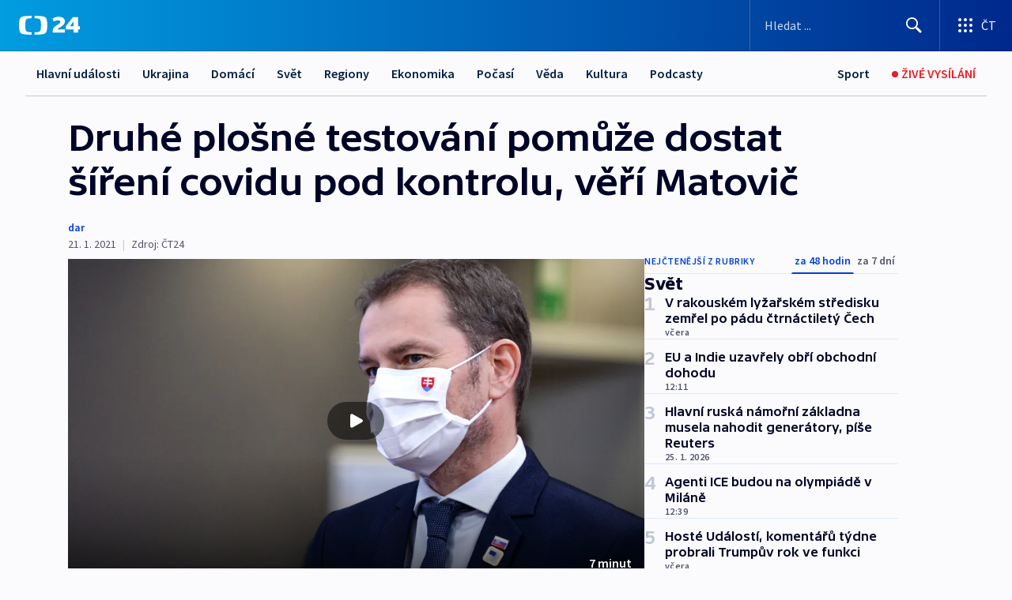

--- FILE ---
content_type: text/html; charset=utf-8
request_url: https://ct24.ceskatelevize.cz/clanek/svet/druhe-plosne-testovani-pomuze-dostat-sireni-covidu-pod-kontrolu-veri-matovic-40603
body_size: 64792
content:
<!DOCTYPE html><html lang="cs" data-sentry-element="Html" data-sentry-component="MyDocument" data-sentry-source-file="_document.tsx"><head data-sentry-element="Head" data-sentry-source-file="_document.tsx"><meta charSet="utf-8"/><meta content="initial-scale=1.0, width=device-width" name="viewport" data-sentry-element="meta" data-sentry-source-file="_app.tsx"/><meta name="publisher" content="ČT24, Česká televize" data-sentry-element="meta" data-sentry-source-file="_app.tsx"/><meta name="language" content="cs" data-sentry-element="meta" data-sentry-source-file="_app.tsx"/><meta name="theme-color" content="#ffffff" data-sentry-element="meta" data-sentry-source-file="_app.tsx"/><link rel="icon" href="/static/favicon.ico" sizes="any"/><link rel="icon" type="image/svg+xml" href="/static/favicon.svg"/><link rel="icon" type="image/png" href="/static/favicon.png"/><link rel="apple-touch-icon" href="/static/apple-touch-icon.png"/><link rel="manifest" href="/static/manifest.json"/><link rel="canonical" href="https://ct24.ceskatelevize.cz/clanek/svet/druhe-plosne-testovani-pomuze-dostat-sireni-covidu-pod-kontrolu-veri-matovic-40603"/><link rel="stylesheet" href="https://ctfs.ceskatelevize.cz/static/scripts/cmp/v2.1/orestbida/brands/ct24-light.css"/><title>▶ Druhé plošné testování pomůže dostat šíření covidu pod kontrolu, věří Matovič — ČT24 — Česká televize</title><meta name="description" content="Na Slovensku začalo druhé kolo plošného testování. Igor Matovič si od něj slibuje zmírnění šíření nákazy koronavirem. Podle něj pomůže tento krok dostat situaci pod kontrolu. Slovenský předseda vlády byl hostem Událostí, komentářů."/><meta name="robots" content="index, follow"/><meta property="og:title" content="Druhé plošné testování pomůže dostat šíření covidu pod kontrolu, věří Matovič"/><meta property="og:description" content="Na Slovensku začalo druhé kolo plošného testování. Igor Matovič si od něj slibuje zmírnění šíření nákazy koronavirem. Podle něj pomůže tento krok dostat situaci pod kontrolu. Slovenský předseda vlády byl hostem Událostí, komentářů."/><meta property="og:image" content="https://fs2-ct24.ceskatelevize.cz/image/[base64].jpg?width=1280"/><meta property="og:type" content="article"/><script type="application/ld+json">{"@context":"https://schema.org","@type":"Article","headline":"Druhé plošné testování pomůže dostat šíření covidu pod kontrolu, věří Matovič","description":"Na Slovensku začalo druhé kolo plošného testování. Igor Matovič si od něj slibuje zmírnění šíření nákazy koronavirem. Podle něj pomůže tento krok dostat situaci pod kontrolu. Slovenský předseda vlády byl hostem Událostí, komentářů.","datePublished":"2021-01-21T00:39:03+01:00","dateModified":"2021-01-21T00:39:03+01:00","author":[],"publisher":{"@type":"Organization","name":"ČT24 - Česká televize","logo":{"@type":"ImageObject","url":"https://ctfs.ceskatelevize.cz/static/channels/ct24.svg"}},"image":["https://fs2-ct24.ceskatelevize.cz/image/[base64].jpg?width=1024",{"@type":"ImageObject","url":"https://fs2-ct24.ceskatelevize.cz/image/[base64].jpg?width=1024","caption":"Igor Matovič","creditText":"Zdroj: Johanna Geron, Reuters"}],"mainEntityOfPage":{"@type":"WebPage","@id":"https://ct24.ceskatelevize.cz/clanek/svet/druhe-plosne-testovani-pomuze-dostat-sireni-covidu-pod-kontrolu-veri-matovic-40603"},"keywords":"Svět, Slovensko, Igor Matovič, Pandemie, Covid, Covid-19, Očkování, Očkovací strategie, Covid automat, Slovenský premiér"}</script><meta name="next-head-count" content="20"/><script id="google-tag-manager" nonce="NWQyZDM5NzYtZmUxNS00YjA3LTlhM2EtODA1ZWU2MTczMTJk" data-sentry-element="Script" data-sentry-source-file="_document.tsx" data-nscript="beforeInteractive">
                        var dataLayer = dataLayer || [];dataLayer.push({
                            "page": { "section": "24" },
                            "app": {"version": "1.74.4", "platform": "Web"}
                        });

                        (function(w,d,s,l,i){w[l]=w[l]||[];w[l].push({'gtm.start':
                        new Date().getTime(),event:'gtm.js'});var f=d.getElementsByTagName(s)[0],
                        j=d.createElement(s),dl=l!='dataLayer'?'&l='+l:'';j.async=true;j.src=
                        'https://www.googletagmanager.com/gtm.js?id='+i+dl;var n=d.querySelector('[nonce]');
                        n&&j.setAttribute('nonce',n.nonce||n.getAttribute('nonce'));f.parentNode.insertBefore(j,f);
                        })(window,document,'script','dataLayer','GTM-WR543Z2');
                  </script><link nonce="NWQyZDM5NzYtZmUxNS00YjA3LTlhM2EtODA1ZWU2MTczMTJk" rel="preload" href="/_next/static/css/ff84497c6c67c161.css" as="style"/><link nonce="NWQyZDM5NzYtZmUxNS00YjA3LTlhM2EtODA1ZWU2MTczMTJk" rel="stylesheet" href="/_next/static/css/ff84497c6c67c161.css" data-n-g=""/><link nonce="NWQyZDM5NzYtZmUxNS00YjA3LTlhM2EtODA1ZWU2MTczMTJk" rel="preload" href="/_next/static/css/cf23267297961e52.css" as="style"/><link nonce="NWQyZDM5NzYtZmUxNS00YjA3LTlhM2EtODA1ZWU2MTczMTJk" rel="stylesheet" href="/_next/static/css/cf23267297961e52.css" data-n-p=""/><link nonce="NWQyZDM5NzYtZmUxNS00YjA3LTlhM2EtODA1ZWU2MTczMTJk" rel="preload" href="/_next/static/css/5563bf4ae16bff67.css" as="style"/><link nonce="NWQyZDM5NzYtZmUxNS00YjA3LTlhM2EtODA1ZWU2MTczMTJk" rel="stylesheet" href="/_next/static/css/5563bf4ae16bff67.css" data-n-p=""/><noscript data-n-css="NWQyZDM5NzYtZmUxNS00YjA3LTlhM2EtODA1ZWU2MTczMTJk"></noscript><script defer="" nonce="NWQyZDM5NzYtZmUxNS00YjA3LTlhM2EtODA1ZWU2MTczMTJk" nomodule="" src="/_next/static/chunks/polyfills-42372ed130431b0a.js"></script><script src="/_next/static/chunks/webpack-499fab30b8e9b614.js" nonce="NWQyZDM5NzYtZmUxNS00YjA3LTlhM2EtODA1ZWU2MTczMTJk" defer=""></script><script src="/_next/static/chunks/framework-df2fc3d29a08040c.js" nonce="NWQyZDM5NzYtZmUxNS00YjA3LTlhM2EtODA1ZWU2MTczMTJk" defer=""></script><script src="/_next/static/chunks/main-a923b3509ccdae0b.js" nonce="NWQyZDM5NzYtZmUxNS00YjA3LTlhM2EtODA1ZWU2MTczMTJk" defer=""></script><script src="/_next/static/chunks/pages/_app-c2a4bd723eaa6e88.js" nonce="NWQyZDM5NzYtZmUxNS00YjA3LTlhM2EtODA1ZWU2MTczMTJk" defer=""></script><script src="/_next/static/chunks/2852872c-095e82de10fae69e.js" nonce="NWQyZDM5NzYtZmUxNS00YjA3LTlhM2EtODA1ZWU2MTczMTJk" defer=""></script><script src="/_next/static/chunks/75fc9c18-c433d48982ca9a30.js" nonce="NWQyZDM5NzYtZmUxNS00YjA3LTlhM2EtODA1ZWU2MTczMTJk" defer=""></script><script src="/_next/static/chunks/86-353db38eb9faeaaf.js" nonce="NWQyZDM5NzYtZmUxNS00YjA3LTlhM2EtODA1ZWU2MTczMTJk" defer=""></script><script src="/_next/static/chunks/7402-4bd48e3805c30e21.js" nonce="NWQyZDM5NzYtZmUxNS00YjA3LTlhM2EtODA1ZWU2MTczMTJk" defer=""></script><script src="/_next/static/chunks/5282-75d042eb512bfebd.js" nonce="NWQyZDM5NzYtZmUxNS00YjA3LTlhM2EtODA1ZWU2MTczMTJk" defer=""></script><script src="/_next/static/chunks/1717-e987c59798af39f8.js" nonce="NWQyZDM5NzYtZmUxNS00YjA3LTlhM2EtODA1ZWU2MTczMTJk" defer=""></script><script src="/_next/static/chunks/3362-6562fde6b73869c6.js" nonce="NWQyZDM5NzYtZmUxNS00YjA3LTlhM2EtODA1ZWU2MTczMTJk" defer=""></script><script src="/_next/static/chunks/7444-e60ad12959b52b0e.js" nonce="NWQyZDM5NzYtZmUxNS00YjA3LTlhM2EtODA1ZWU2MTczMTJk" defer=""></script><script src="/_next/static/chunks/3028-230b156353cc7673.js" nonce="NWQyZDM5NzYtZmUxNS00YjA3LTlhM2EtODA1ZWU2MTczMTJk" defer=""></script><script src="/_next/static/chunks/4035-8e9f8e7f61c25e84.js" nonce="NWQyZDM5NzYtZmUxNS00YjA3LTlhM2EtODA1ZWU2MTczMTJk" defer=""></script><script src="/_next/static/chunks/2990-c4a5924cbbc9537c.js" nonce="NWQyZDM5NzYtZmUxNS00YjA3LTlhM2EtODA1ZWU2MTczMTJk" defer=""></script><script src="/_next/static/chunks/pages/article/%5B...slug%5D-afd7053a204357b7.js" nonce="NWQyZDM5NzYtZmUxNS00YjA3LTlhM2EtODA1ZWU2MTczMTJk" defer=""></script><script src="/_next/static/OpyWYP0HGrmu6p2c-_9AV/_buildManifest.js" nonce="NWQyZDM5NzYtZmUxNS00YjA3LTlhM2EtODA1ZWU2MTczMTJk" defer=""></script><script src="/_next/static/OpyWYP0HGrmu6p2c-_9AV/_ssgManifest.js" nonce="NWQyZDM5NzYtZmUxNS00YjA3LTlhM2EtODA1ZWU2MTczMTJk" defer=""></script><style nonce="NWQyZDM5NzYtZmUxNS00YjA3LTlhM2EtODA1ZWU2MTczMTJk">.ctg-header__wrapper {
  width: 100%;
  content: a;
  box-sizing: border-box;
  background-color: #fff;
}
.ctg-header__document-disable-scroll-local {}
@media screen and (max-width: 767px) {
  .ctg-header__document-disable-scroll-local {
    overflow: hidden !important;
    touch-action: none;
    overscroll-behavior: none;
    -webkit-overflow-scrolling: none;
  }
}
  .ctg-header__body-disable-scroll-local {  }
@media screen and (max-width: 767px) {
  .ctg-header__body-disable-scroll-local {
    overflow: hidden !important;
    touch-action: none;
    overscroll-behavior: none;
    -webkit-overflow-scrolling: none;
  }
}
  .ctg-header__document-disable-scroll-global {  }
@media screen and (max-width: 427px) {
  .ctg-header__document-disable-scroll-global {
    overflow: hidden !important;
    touch-action: none;
    overscroll-behavior: none;
    -webkit-overflow-scrolling: none;
  }
}
  .ctg-header__body-disable-scroll-global {  }
@media screen and (max-width: 427px) {
  .ctg-header__body-disable-scroll-global {
    overflow: hidden !important;
    touch-action: none;
    overscroll-behavior: none;
    -webkit-overflow-scrolling: none;
  }
}
  .ctg-header__document-disable-scroll-local-d2 {  }
@media screen and (max-width: 767px) {
  .ctg-header__document-disable-scroll-local-d2 {
    padding-right: 0px !important;
  }
}
  .ctg-header__document-disable-scroll-global-d4 {  }
@media screen and (max-width: 427px) {
  .ctg-header__document-disable-scroll-global-d4 {
    padding-right: 0px !important;
  }
}
  .ctg-header__inset-focus-visible {  }
  .ctg-header__context-menu-item-disabled {  }
  .ctg-header__context-menu-item.ctg-header__context-menu-item-disabled .ctg-header__context-menu-item-link, .ctg-header__context-menu-item.ctg-header__context-menu-item-disabled .ctg-header__context-menu-item-link:hover {
    cursor: auto;
  }
  .ctg-header__context-menu-item-active {  }
  .ctg-header__context-menu-item.ctg-header__context-menu-item-active .ctg-header__context-menu-item-link {
    cursor: default;
    font-family: SourceSansPro, sans-serif;
    font-weight: 600;
  }
  .ctg-header__context-menu-item-link {
    display: flex;
    padding: 9px 26px 9px;
    font-size: 1rem;
    align-items: center;
    font-family: SourceSansPro, sans-serif;
    line-height: 1.375rem;
    letter-spacing: 0;
    vertical-align: sub;
  }
  .ctg-header__context-menu-item:not(.ctg-header__context-menu-item-disabled) .ctg-header__context-menu-item-link:hover {  }
  .ctg-header__context-menu-item-link:hover {
    text-decoration: none;
  }
  .ctg-header__profile-name {  }
  .ctg-header__profile-name + ul li:first-child .ctg-header__context-menu-item-link {
    padding: 0 24px 9px;
  }
  .ctg-header__profile-name + ul li:first-child .ctg-header__context-menu-item-link:hover {
    text-decoration: underline;
    background-color: #fff;
  }
  .ctg-header__context-menu-item-link-is-not {  }
  .ctg-header__context-menu-item-link.ctg-header__context-menu-item-link-is-not {
    outline: none;
  }
  .ctg-header__context-menu-item-link.ctg-header__context-menu-item-link-is-not.focus-visible {
    box-shadow: 0px 0px 0px 2px #60a0ff;
  }
  .ctg-header__context-menu-item {
    color: #393939;
    width: 100%;
    padding: 0;
    max-width: 100%;
    list-style: none;
  }
  .ctg-header__context-menu-item > span {
    display: flex;
    align-items: center;
  }
  .ctg-header__context-menu-item > span > svg {
    fill: currentColor;
    flex: 0 0 auto;
    width: 20px;
    height: 20px;
    margin: 0 8px 0 -28px;
  }
  .ctg-header__context-menu-icon {
    width: 20px;
    display: flex;
    align-items: center;
    margin-right: 18px;
  }
  .ctg-header__context-menu-item-disabled-d0 {  }
  .ctg-header__context-menu-item.ctg-header__context-menu-item-disabled-d0 .ctg-header__context-menu-item-link, .ctg-header__context-menu-item.ctg-header__context-menu-item-disabled-d0 .ctg-header__context-menu-item-link:hover {
    background-color: transparent;
    color: #8d8d8d;
  }
  .ctg-header__context-menu-item-active-d1 {  }
  .ctg-header__context-menu-item.ctg-header__context-menu-item-active-d1 .ctg-header__context-menu-item-link {
    color: #000000;
  }
  .ctg-header__context-menu-item-link-d2 {
    color: #041e42;
  }
  .ctg-header__context-menu-item:not(.ctg-header__context-menu-item-disabled) .ctg-header__context-menu-item-link-d2:hover {
    color: #000000;
    background-color: #f4f4f4;
  }
  .ctg-header__context-menu-item-disabled-d3 {  }
  .ctg-header__context-menu-item.ctg-header__context-menu-item-disabled-d3 .ctg-header__context-menu-item-link, .ctg-header__context-menu-item.ctg-header__context-menu-item-disabled-d3 .ctg-header__context-menu-item-link:hover {
    background-color: transparent;
    color: #8d8d8d;
  }
  .ctg-header__context-menu-item-active-d4 {  }
  .ctg-header__context-menu-item.ctg-header__context-menu-item-active-d4 .ctg-header__context-menu-item-link {
    color: #000000;
  }
  .ctg-header__context-menu-item-link-d5 {
    color: #041e42;
  }
  .ctg-header__context-menu-item:not(.ctg-header__context-menu-item-disabled) .ctg-header__context-menu-item-link-d5:hover {
    color: #000000;
    background-color: #f4f4f4;
  }
  .ctg-header__context-menu-item-disabled-d6 {  }
  .ctg-header__context-menu-item.ctg-header__context-menu-item-disabled-d6 .ctg-header__context-menu-item-link, .ctg-header__context-menu-item.ctg-header__context-menu-item-disabled-d6 .ctg-header__context-menu-item-link:hover {
    background-color: transparent;
    color: #8d8d8d;
  }
  .ctg-header__context-menu-item-active-d7 {  }
  .ctg-header__context-menu-item.ctg-header__context-menu-item-active-d7 .ctg-header__context-menu-item-link {
    color: #000000;
  }
  .ctg-header__context-menu-item-link-d8 {
    color: #041e42;
  }
  .ctg-header__context-menu-item:not(.ctg-header__context-menu-item-disabled) .ctg-header__context-menu-item-link-d8:hover {
    color: #000000;
    background-color: #f4f4f4;
  }
  .ctg-header__context-menu-item-disabled-d9 {  }
  .ctg-header__context-menu-item.ctg-header__context-menu-item-disabled-d9 .ctg-header__context-menu-item-link, .ctg-header__context-menu-item.ctg-header__context-menu-item-disabled-d9 .ctg-header__context-menu-item-link:hover {
    background-color: transparent;
    color: #8d8d8d;
  }
  .ctg-header__context-menu-item-active-d10 {  }
  .ctg-header__context-menu-item.ctg-header__context-menu-item-active-d10 .ctg-header__context-menu-item-link {
    color: #000000;
  }
  .ctg-header__context-menu-item-link-d11 {
    color: #041e42;
  }
  .ctg-header__context-menu-item:not(.ctg-header__context-menu-item-disabled) .ctg-header__context-menu-item-link-d11:hover {
    color: #000000;
    background-color: #f4f4f4;
  }
  .ctg-header__context-menu-item-disabled-d12 {  }
  .ctg-header__context-menu-item.ctg-header__context-menu-item-disabled-d12 .ctg-header__context-menu-item-link, .ctg-header__context-menu-item.ctg-header__context-menu-item-disabled-d12 .ctg-header__context-menu-item-link:hover {
    background-color: transparent;
    color: #8d8d8d;
  }
  .ctg-header__context-menu-item-active-d13 {  }
  .ctg-header__context-menu-item.ctg-header__context-menu-item-active-d13 .ctg-header__context-menu-item-link {
    color: #000000;
  }
  .ctg-header__context-menu-item-link-d14 {
    color: #041e42;
  }
  .ctg-header__context-menu-item:not(.ctg-header__context-menu-item-disabled) .ctg-header__context-menu-item-link-d14:hover {
    color: #000000;
    background-color: #f4f4f4;
  }
  .ctg-header__context-menu-item-disabled-d15 {  }
  .ctg-header__context-menu-item.ctg-header__context-menu-item-disabled-d15 .ctg-header__context-menu-item-link, .ctg-header__context-menu-item.ctg-header__context-menu-item-disabled-d15 .ctg-header__context-menu-item-link:hover {
    background-color: transparent;
    color: #8d8d8d;
  }
  .ctg-header__context-menu-item-active-d16 {  }
  .ctg-header__context-menu-item.ctg-header__context-menu-item-active-d16 .ctg-header__context-menu-item-link {
    color: #000000;
  }
  .ctg-header__context-menu-item-link-d17 {
    color: #041e42;
  }
  .ctg-header__context-menu-item:not(.ctg-header__context-menu-item-disabled) .ctg-header__context-menu-item-link-d17:hover {
    color: #000000;
    background-color: #f4f4f4;
  }
  .ctg-header__context-menu-item-disabled-d18 {  }
  .ctg-header__context-menu-item.ctg-header__context-menu-item-disabled-d18 .ctg-header__context-menu-item-link, .ctg-header__context-menu-item.ctg-header__context-menu-item-disabled-d18 .ctg-header__context-menu-item-link:hover {
    background-color: transparent;
    color: #8d8d8d;
  }
  .ctg-header__context-menu-item-active-d19 {  }
  .ctg-header__context-menu-item.ctg-header__context-menu-item-active-d19 .ctg-header__context-menu-item-link {
    color: #000000;
  }
  .ctg-header__context-menu-item-link-d20 {
    color: #041e42;
  }
  .ctg-header__context-menu-item:not(.ctg-header__context-menu-item-disabled) .ctg-header__context-menu-item-link-d20:hover {
    color: #000000;
    background-color: #f4f4f4;
  }
  .ctg-header__context-menu-item-disabled-d21 {  }
  .ctg-header__context-menu-item.ctg-header__context-menu-item-disabled-d21 .ctg-header__context-menu-item-link, .ctg-header__context-menu-item.ctg-header__context-menu-item-disabled-d21 .ctg-header__context-menu-item-link:hover {
    background-color: transparent;
    color: #8d8d8d;
  }
  .ctg-header__context-menu-item-active-d22 {  }
  .ctg-header__context-menu-item.ctg-header__context-menu-item-active-d22 .ctg-header__context-menu-item-link {
    color: #000000;
  }
  .ctg-header__context-menu-item-link-d23 {
    color: #041e42;
  }
  .ctg-header__context-menu-item:not(.ctg-header__context-menu-item-disabled) .ctg-header__context-menu-item-link-d23:hover {
    color: #000000;
    background-color: #f4f4f4;
  }
  .ctg-header__context-menu-item-disabled-d24 {  }
  .ctg-header__context-menu-item.ctg-header__context-menu-item-disabled-d24 .ctg-header__context-menu-item-link, .ctg-header__context-menu-item.ctg-header__context-menu-item-disabled-d24 .ctg-header__context-menu-item-link:hover {
    background-color: transparent;
    color: #8d8d8d;
  }
  .ctg-header__context-menu-item-active-d25 {  }
  .ctg-header__context-menu-item.ctg-header__context-menu-item-active-d25 .ctg-header__context-menu-item-link {
    color: #000000;
  }
  .ctg-header__context-menu-item-link-d26 {
    color: #041e42;
  }
  .ctg-header__context-menu-item:not(.ctg-header__context-menu-item-disabled) .ctg-header__context-menu-item-link-d26:hover {
    color: #000000;
    background-color: #f4f4f4;
  }
  .ctg-header__context-menu-item-disabled-d27 {  }
  .ctg-header__context-menu-item.ctg-header__context-menu-item-disabled-d27 .ctg-header__context-menu-item-link, .ctg-header__context-menu-item.ctg-header__context-menu-item-disabled-d27 .ctg-header__context-menu-item-link:hover {
    background-color: transparent;
    color: #8d8d8d;
  }
  .ctg-header__context-menu-item-active-d28 {  }
  .ctg-header__context-menu-item.ctg-header__context-menu-item-active-d28 .ctg-header__context-menu-item-link {
    color: #000000;
  }
  .ctg-header__context-menu-item-link-d29 {
    color: #041e42;
  }
  .ctg-header__context-menu-item:not(.ctg-header__context-menu-item-disabled) .ctg-header__context-menu-item-link-d29:hover {
    color: #000000;
    background-color: #f4f4f4;
  }
  .ctg-header__context-menu-item-disabled-d30 {  }
  .ctg-header__context-menu-item.ctg-header__context-menu-item-disabled-d30 .ctg-header__context-menu-item-link, .ctg-header__context-menu-item.ctg-header__context-menu-item-disabled-d30 .ctg-header__context-menu-item-link:hover {
    background-color: transparent;
    color: #8d8d8d;
  }
  .ctg-header__context-menu-item-active-d31 {  }
  .ctg-header__context-menu-item.ctg-header__context-menu-item-active-d31 .ctg-header__context-menu-item-link {
    color: #000000;
  }
  .ctg-header__context-menu-item-link-d32 {
    color: #041e42;
  }
  .ctg-header__context-menu-item:not(.ctg-header__context-menu-item-disabled) .ctg-header__context-menu-item-link-d32:hover {
    color: #000000;
    background-color: #f4f4f4;
  }
  .ctg-header__context-menu-item-disabled-d33 {  }
  .ctg-header__context-menu-item.ctg-header__context-menu-item-disabled-d33 .ctg-header__context-menu-item-link, .ctg-header__context-menu-item.ctg-header__context-menu-item-disabled-d33 .ctg-header__context-menu-item-link:hover {
    background-color: transparent;
    color: #8d8d8d;
  }
  .ctg-header__context-menu-item-active-d34 {  }
  .ctg-header__context-menu-item.ctg-header__context-menu-item-active-d34 .ctg-header__context-menu-item-link {
    color: #000000;
  }
  .ctg-header__context-menu-item-link-d35 {
    color: #041e42;
  }
  .ctg-header__context-menu-item:not(.ctg-header__context-menu-item-disabled) .ctg-header__context-menu-item-link-d35:hover {
    color: #000000;
    background-color: #f4f4f4;
  }
  .ctg-header__context-menu-item-disabled-d36 {  }
  .ctg-header__context-menu-item.ctg-header__context-menu-item-disabled-d36 .ctg-header__context-menu-item-link, .ctg-header__context-menu-item.ctg-header__context-menu-item-disabled-d36 .ctg-header__context-menu-item-link:hover {
    background-color: transparent;
    color: #8d8d8d;
  }
  .ctg-header__context-menu-item-active-d37 {  }
  .ctg-header__context-menu-item.ctg-header__context-menu-item-active-d37 .ctg-header__context-menu-item-link {
    color: #000000;
  }
  .ctg-header__context-menu-item-link-d38 {
    color: #041e42;
  }
  .ctg-header__context-menu-item:not(.ctg-header__context-menu-item-disabled) .ctg-header__context-menu-item-link-d38:hover {
    color: #000000;
    background-color: #f4f4f4;
  }
  .ctg-header__local-menu-mobile-nav {
    width: 100%;
    display: none;
    position: relative;
    box-shadow: 0px 1px 3px rgba(0, 0, 0, 0.2), 0px 12px 24px -8px rgba(0, 0, 0, 0.15);
    margin-left: auto;
    background-color: #fff;
  }
  .ctg-header__local-menu-mobile-nav .ctg-header__context-menu {
    width: 100%;
    padding: 16px 0;
    box-shadow: none;
    background-color: transparent;
  }
  .ctg-header__local-menu-mobile-nav .ctg-header__context-menu li.ctg-header__context-menu-item-active > a, .ctg-header__local-menu-mobile-nav .ctg-header__context-menu li.ctg-header__context-menu-item-active > span, .ctg-header__local-menu-mobile-nav .ctg-header__context-menu li > a:hover {
    color: #041e42;
  }
  .ctg-header__local-menu-mobile-nav .ctg-header__context-menu li:not(.ctg-header__context-menu-item-disabled) > a:hover, .ctg-header__local-menu-mobile-nav .ctg-header__context-menu li:not(.ctg-header__context-menu-item-disabled) > span.ctg-header__local-menu-mobile-nav .ctg-header__context-menu li:not(.ctg-header__context-menu-item-disabled):hover {
    background-color: #f4f4f4;
  }
  .ctg-header__local-menu-mobile-nav-visible {
    display: block;
  }
  .ctg-header__local-menu-mobile-nav-wrapper {
    top: 105px;
    left: 0;
    width: 100%;
    height: calc(100% - 105px);
    padding: 0;
    z-index: 101;
    overflow: auto;
    position: fixed;
    visibility: hidden;
    background-color: rgba(0, 0, 0, .3);
  }
  .ctg-header__local-menu-mobile-nav-wrapper-visible {
    visibility: visible;
  }
  .ctg-header__local-menu-mobile-button-wrapper {
    color: inherit;
    display: flex;
    align-items: center;
  }
  .ctg-header__local-menu-mobile-button-wrapper > button {
    color: inherit;
    display: flex;
    padding: 10px 16px;
    align-items: center;
  }
  .ctg-header__local-menu-mobile-button > svg {
    color: inherit;
    width: 24px;
    height: 24px;
    margin-right: 4px;
  }
  .ctg-header__local-menu-mobile-button > span {
    color: inherit;
    font-size: 1rem;
    font-family: SourceSansPro, sans-serif;
    line-height: 1;
  }
  .ctg-header__inset-focus-visible {  }
  .ctg-header__hotlink-nav-list-item {
    position: relative;
  }
@media (max-width: 767px) {
  .ctg-header__hotlink-nav-list-item {
    border-left: 1px solid rgba(0, 0, 0, 0.2);
  }
}
  .ctg-header__hotlink-nav-list-item > a, .ctg-header__hotlink-nav-list-item > button, .ctg-header__hotlink-nav-list-item > span {
    height: 100%;
    margin: 0;
    display: flex;
    position: relative;
    font-size: 16px;
    box-sizing: border-box;
    transition: backgroundColor 150ms, borderColor 150ms,color 150ms;
    align-items: center;
    font-family: SourceSansPro, sans-serif;
    font-weight: 600;
    line-height: 1.314rem;
    padding-top: 5px;
    white-space: nowrap;
    padding-left: 14px;
    padding-right: 14px;
    letter-spacing: normal;
    padding-bottom: 5px;
    justify-content: center;
    text-decoration: none;
  }
  .ctg-header__hotlink-nav-list-item > span {
    cursor: default;
  }
  .ctg-header__hotlink-nav-list-item > a svg, .ctg-header__hotlink-nav-list-item > button svg, .ctg-header__hotlink-nav-list-item > span svg {
    margin-right: 4px;
  }
  .ctg-header__hotlink-nav-list-item-active.ctg-header__hotlink-nav-list-item > a svg, .ctg-header__hotlink-nav-list-item-active.ctg-header__hotlink-nav-list-item > button svg, .ctg-header__hotlink-nav-list-item-active.ctg-header__hotlink-nav-list-item > span svg {  }
  .ctg-header__hotlink-nav-list-item-active.ctg-header__hotlink-nav-list-item > a, .ctg-header__hotlink-nav-list-item-active.ctg-header__hotlink-nav-list-item > button, .ctg-header__hotlink-nav-list-item-active.ctg-header__hotlink-nav-list-item > span {  }
@media (hover: hover) {
  .ctg-header__hotlink-nav-list-item > a, .ctg-header__hotlink-nav-list-item > button, .ctg-header__hotlink-nav-list-item > span {  }
  .ctg-header__hotlink-nav-list-item > a:hover svg, .ctg-header__hotlink-nav-list-item > button:hover svg, .ctg-header__hotlink-nav-list-item > span:hover svg {  }
  .ctg-header__hotlink-nav-list-item > a:hover, .ctg-header__hotlink-nav-list-item > button:hover, .ctg-header__hotlink-nav-list-item > span:hover {
    text-decoration: none;
  }
}
  .ctg-header__hotlink-nav-list-item-active {  }
  .ctg-header__hotlink-nav-list-item-active:before {
    left: 50%;
    width: 0;
    bottom: -6px;
    height: 0;
    content: "";
    position: absolute;
    border-left: 6px solid transparent;
    margin-left: -6px;
    border-right: 6px solid transparent;
  }
  .ctg-header__hotlink-nav-list-item-d0 {  }
  .ctg-header__hotlink-nav-list-item-d0 > a, .ctg-header__hotlink-nav-list-item-d0 > button, .ctg-header__hotlink-nav-list-item-d0 > span {
    background-color: transparent;
    color: #041e42;
  }
  .ctg-header__hotlink-nav-list-item-d0 > a svg, .ctg-header__hotlink-nav-list-item-d0 > button svg, .ctg-header__hotlink-nav-list-item-d0 > span svg {
    color: inherit;
  }
  .ctg-header__hotlink-nav-list-item-active.ctg-header__hotlink-nav-list-item-d0 > a svg, .ctg-header__hotlink-nav-list-item-active.ctg-header__hotlink-nav-list-item-d0 > button svg, .ctg-header__hotlink-nav-list-item-active.ctg-header__hotlink-nav-list-item-d0 > span svg {
    color: inherit;
  }
  .ctg-header__hotlink-nav-list-item-active.ctg-header__hotlink-nav-list-item-d0 > a, .ctg-header__hotlink-nav-list-item-active.ctg-header__hotlink-nav-list-item-d0 > button, .ctg-header__hotlink-nav-list-item-active.ctg-header__hotlink-nav-list-item-d0 > span {
    background-color: #041e42;
    color: #fff;
    border-color: #041e42;
  }
@media (hover: hover) {
  .ctg-header__hotlink-nav-list-item-d0 > a, .ctg-header__hotlink-nav-list-item-d0 > button, .ctg-header__hotlink-nav-list-item-d0 > span {  }
  .ctg-header__hotlink-nav-list-item-d0 > a:hover svg, .ctg-header__hotlink-nav-list-item-d0 > button:hover svg, .ctg-header__hotlink-nav-list-item-d0 > span:hover svg {
    color: inherit;
  }
  .ctg-header__hotlink-nav-list-item-d0 > a:hover, .ctg-header__hotlink-nav-list-item-d0 > button:hover, .ctg-header__hotlink-nav-list-item-d0 > span:hover {
    background-color: #041e42;
    color: #fff;
    border-color: #041e42;
  }
}
  .ctg-header__hotlink-nav-list-item-active-d2 {  }
  .ctg-header__hotlink-nav-list-item-active-d2:before {
    border-top: 6px solid #041e42;
  }
  .ctg-header__hotlink-nav-list-item-d3 {  }
  .ctg-header__hotlink-nav-list-item-d3 > a, .ctg-header__hotlink-nav-list-item-d3 > button, .ctg-header__hotlink-nav-list-item-d3 > span {
    background-color: transparent;
    color: #041e42;
  }
  .ctg-header__hotlink-nav-list-item-d3 > a svg, .ctg-header__hotlink-nav-list-item-d3 > button svg, .ctg-header__hotlink-nav-list-item-d3 > span svg {
    color: inherit;
  }
  .ctg-header__hotlink-nav-list-item-active.ctg-header__hotlink-nav-list-item-d3 > a svg, .ctg-header__hotlink-nav-list-item-active.ctg-header__hotlink-nav-list-item-d3 > button svg, .ctg-header__hotlink-nav-list-item-active.ctg-header__hotlink-nav-list-item-d3 > span svg {
    color: inherit;
  }
  .ctg-header__hotlink-nav-list-item-active.ctg-header__hotlink-nav-list-item-d3 > a, .ctg-header__hotlink-nav-list-item-active.ctg-header__hotlink-nav-list-item-d3 > button, .ctg-header__hotlink-nav-list-item-active.ctg-header__hotlink-nav-list-item-d3 > span {
    background-color: #041e42;
    color: #fff;
    border-color: #041e42;
  }
@media (hover: hover) {
  .ctg-header__hotlink-nav-list-item-d3 > a, .ctg-header__hotlink-nav-list-item-d3 > button, .ctg-header__hotlink-nav-list-item-d3 > span {  }
  .ctg-header__hotlink-nav-list-item-d3 > a:hover svg, .ctg-header__hotlink-nav-list-item-d3 > button:hover svg, .ctg-header__hotlink-nav-list-item-d3 > span:hover svg {
    color: inherit;
  }
  .ctg-header__hotlink-nav-list-item-d3 > a:hover, .ctg-header__hotlink-nav-list-item-d3 > button:hover, .ctg-header__hotlink-nav-list-item-d3 > span:hover {
    background-color: #041e42;
    color: #fff;
    border-color: #041e42;
  }
}
  .ctg-header__hotlink-nav-list-item-active-d5 {  }
  .ctg-header__hotlink-nav-list-item-active-d5:before {
    border-top: 6px solid #041e42;
  }
  .ctg-header__hotlink-nav-list {
    height: 100%;
    margin: 0;
    display: flex;
    padding: 0;
    position: relative;
    list-style-type: none;
  }
  .ctg-header__hotlink-nav-button-container {
    position: relative;
  }
  .ctg-header__local-menu-nav-list-item {
    position: relative;
    max-width: 235px;
  }
  .ctg-header__local-menu-nav-list-item > a, .ctg-header__local-menu-nav-list-item > button, .ctg-header__local-menu-nav-list-item > span {
    color: #041e42;
    height: 57px;
    margin: 0;
    display: block;
    padding: 0 14px;
    overflow: hidden;
    position: relative;
    font-size: 1rem;
    box-sizing: border-box;
    transition: background-color 150ms, border-color 150ms,color 150ms;
    font-family: SourceSansPro, sans-serif;
    font-weight: 600;
    line-height: 57px;
    white-space: nowrap;
    text-overflow: ellipsis;
    letter-spacing: normal;
    text-decoration: none;
  }
  .ctg-header__local-menu-nav-list-item > span {
    cursor: default;
  }
  .ctg-header__local-menu-nav-list-item a {
    text-decoration: none;
  }
  .ctg-header__local-menu-nav-list-item-active.ctg-header__local-menu-nav-list-item > a, .ctg-header__local-menu-nav-list-item > a:hover, .ctg-header__local-menu-nav-list-item-active.ctg-header__local-menu-nav-list-item > button, .ctg-header__local-menu-nav-list-item > button:hover, .ctg-header__local-menu-nav-list-item-active.ctg-header__local-menu-nav-list-item > span, .ctg-header__local-menu-nav-list-item > span:hover {
    color: #fff;
    border-color: #041e42;
    text-decoration: none;
    background-color: #041e42;
  }
  .ctg-header__local-menu-nav-list-item-active:before {
    left: 50%;
    width: 0;
    bottom: -6px;
    height: 0;
    content: "";
    position: absolute;
    border-top: 6px solid #041e42;
    border-left: 6px solid transparent;
    margin-left: -6px;
    border-right: 6px solid transparent;
  }
  .ctg-header__local-menu-nav.ctg-header__local-menu-nav-gradient {
    mask-size: auto;
    mask-image: linear-gradient( to right, black calc(100% - 150px), transparent calc(100% - 100px));
    mask-repeat: no-repeat, no-repeat;
    mask-position: 0 0, 100% 0;
    -webkit-mask-size: auto;
    -webkit-mask-image: linear-gradient( to right, black calc(100% - 150px), transparent calc(100% - 100px));
    -webkit-mask-repeat: no-repeat, no-repeat;
    -webkit-mask-position: 0 0, 100% 0;
  }
  .ctg-header__local-menu-nav-list {
    width: fit-content;
    margin: 0;
    display: flex;
    padding: 0;
    position: relative;
    list-style-type: none;
  }
  .ctg-header__local-menu-nav-button-container {
    position: relative;
  }
  .ctg-header__local-menu-nav-button-container .ctg-header__context-menu {
    left: -30px;
  }
  .ctg-header__local-menu-nav-button:before {
    left: 50%;
    bottom: -6px;
    height: 0;
    content: "";
    display: block;
    opacity: 0;
    z-index: 2;
    position: absolute;
    transform: translateX(-50%);
    border-top: 6px solid #041e42;
    transition: opacity .150ms ease;
    border-left: 6px solid transparent;
    border-right: 6px solid transparent;
    pointer-events: none;
  }
  .ctg-header__local-menu-nav-button:hover {
    cursor: pointer;
  }
  .ctg-header__local-menu-nav-button-active {
    color: #fff !important;
    background-color: #041e42;
  }
  .ctg-header__local-menu-nav-button-active:before {
    opacity: 1;
  }
  .ctg-header__local-menu-nav-button-active.dark {
    color: #041e42 !important;
    background-color: #fff !important;
  }
  .ctg-header__local-menu-nav-button-active.dark:before {
    border-top: 6px solid #fff;
  }
  .ctg-header__local-menu-wrapper {
    position: relative;
  }
@media screen and (min-width: 768px) {
  .ctg-header__local-menu-wrapper {
    margin: 0 auto;
    padding: 0 24px;
    max-width: 1168px;
  }
}
  .ctg-header__local-menu {
    height: 49px;
    display: grid;
    z-index: 1;
    position: relative;
    box-sizing: border-box;
    align-items: center;
    border-bottom: 1px solid rgba(0, 0, 0, 0.2);
    justify-content: stretch;
    grid-template-columns: 1fr min-content min-content;
  }
@media screen and (min-width: 768px) {
  .ctg-header__local-menu {
    height: 57px;
    max-width: 100%;
    grid-template-rows: 57px;
    grid-template-columns: minmax(0, 100%) min-content min-content;
  }
  .ctg-header__local-menu.secondaryMenu {
    height: auto;
  }
}
  .ctg-header__local-menu.hideBottomLine {
    height: 48px;
    border-bottom: 0;
  }
@media screen and (min-width: 768px) {
  .ctg-header__local-menu.hideBottomLine {
    height: 56px;
    grid-template-rows: 56px;
  }
}
  .ctg-header__local-menu-secondary-wrapper {
    width: 100%;
  }
  .ctg-header__local-nav-wrapper {
    display: none;
  }
@media screen and (min-width: 768px) {
  .ctg-header__local-nav-wrapper {
    display: block;
    position: relative;
  }
}
  .ctg-header__hotlink-nav-wrapper {
    height: 100%;
    position: relative;
  }
@media screen and (min-width: 768px) {
  .ctg-header__hotlink-nav-wrapper {
    display: block;
    position: relative;
  }
}
  .ctg-header__local-menu-mobile-button-wrapper {
    height: 100%;
  }
@media screen and (min-width: 768px) {
  .ctg-header__local-menu-mobile-button-wrapper {
    display: none;
  }
}
  .ctg-header__local-menu-mobile-button-wrapper .ctg-header__local-menu-mobile-button {
    width: 100%;
    height: 100%;
  }
  .ctg-header__local-menu-mobile-button-wrapper .ctg-header__local-menu-mobile-button.ctg-header__local-menu-mobile-button-active {
    background-color: rgba(0, 0, 0, 0.04);
  }
@media (hover: hover) {
  .ctg-header__local-menu-mobile-button-wrapper .ctg-header__local-menu-mobile-button:hover {
    color: #fff;
    background-color: #041e42;
  }
  .inverted .ctg-header__local-menu-mobile-button-wrapper .ctg-header__local-menu-mobile-button:hover {
    color: #fff;
    background-color: transparent;
  }
}
  .ctg-header__header-dark .ctg-header__local-menu-nav-list-item > a, .ctg-header__header-dark .ctg-header__local-menu-nav-list-item > button, .ctg-header__header-dark .ctg-header__local-menu-nav-list-item > span {
    color: #fff;
  }
  .ctg-header__header-dark .ctg-header__local-menu-nav-list-item.ctg-header__local-menu-nav-list-item-active > a, .ctg-header__header-dark .ctg-header__local-menu-nav-list-item.ctg-header__local-menu-nav-list-item-active > button, .ctg-header__header-dark .ctg-header__local-menu-nav-list-item.ctg-header__local-menu-nav-list-item-active > span {
    color: #041e42;
    border-color: #fff;
    background-color: #fff;
  }
  .ctg-header__header-dark .ctg-header__local-menu-nav-list-item.ctg-header__local-menu-nav-list-item-active:before {
    border-top-color: #fff;
  }
  .ctg-header__header-dark .ctg-header__local-menu-nav-list-item > a:hover, .ctg-header__header-dark .ctg-header__local-menu-nav-list-item > button:hover, .ctg-header__header-dark .ctg-header__local-menu-nav-list-item > span:hover {
    color: #041e42;
    border-color: #fff;
    background-color: #fff;
  }
  .ctg-header__header-dark .ctg-header__hotlink-nav-list-item > a, .ctg-header__header-dark .ctg-header__hotlink-nav-list-item > button, .ctg-header__header-dark .ctg-header__hotlink-nav-list-item > span {
    color: #fff;
  }
@media screen and (max-width: 767px) {
  .ctg-header__header-dark .ctg-header__hotlink-nav-list-item {
    border-color: rgba(255, 255, 255, 0.2);;
  }
}
  .ctg-header__header-dark .ctg-header__hotlink-nav-list-item.ctg-header__hotlink-nav-list-item-active > a, .ctg-header__header-dark .ctg-header__hotlink-nav-list-item.ctg-header__hotlink-nav-list-item-active > button, .ctg-header__header-dark .ctg-header__hotlink-nav-list-item.ctg-header__hotlink-nav-list-item-active > span {
    color: #041e42;
    border-color: #fff;
    background-color: #fff;
  }
  .ctg-header__header-dark .ctg-header__hotlink-nav-list-item.ctg-header__hotlink-nav-list-item-active > a:before, .ctg-header__header-dark .ctg-header__hotlink-nav-list-item.ctg-header__hotlink-nav-list-item-active > button:before, .ctg-header__header-dark .ctg-header__hotlink-nav-list-item.ctg-header__hotlink-nav-list-item-active > span:before {
    border-top: 6px solid white;
  }
  .ctg-header__hotlink-nav-list-item-active.ctg-header__header-dark .ctg-header__hotlink-nav-list-item > a, .ctg-header__header-dark .ctg-header__hotlink-nav-list-item > a:hover, .ctg-header__hotlink-nav-list-item-active.ctg-header__header-dark .ctg-header__hotlink-nav-list-item > button, .ctg-header__header-dark .ctg-header__hotlink-nav-list-item > button:hover, .ctg-header__hotlink-nav-list-item-active.ctg-header__header-dark .ctg-header__hotlink-nav-list-item > span, .ctg-header__header-dark .ctg-header__hotlink-nav-list-item > span:hover {
    color: #041e42;
    border-color: #fff;
    background-color: #fff;
  }
  .ctg-header__hotlink-nav-list-item-active.ctg-header__header-dark .ctg-header__hotlink-nav-list-item > a:before, .ctg-header__hotlink-nav-list-item-active.ctg-header__header-dark .ctg-header__hotlink-nav-list-item > button:before, .ctg-header__hotlink-nav-list-item-active.ctg-header__header-dark .ctg-header__hotlink-nav-list-item > span:before {
    border-top: 6px solid white;
  }
  .ctg-header__header-dark .ctg-header__local-menu {
    border-bottom: 1px solid rgba(255, 255, 255, 0.2);
  }
  .ctg-header__header-dark .ctg-header__hotlink-nav-wrapper button:hover, .ctg-header__header-dark .ctg-header__hotlink-nav-wrapper button.ctg-header__local-menu-mobile-button-active {
    color: #041e42;
    background-color: #fff;
  }
  .ctg-header__header-dark .ctg-header__local-menu-mobile-button-wrapper .ctg-header__local-menu-mobile-button.ctg-header__local-menu-mobile-button-active {
    color: #041e42;
    height: calc(100% + 1px);
    background-color: #fff;
  }
@media (hover: hover) {
  .ctg-header__header-dark .ctg-header__local-menu-mobile-button-wrapper .ctg-header__local-menu-mobile-button:hover {
    color: #041e42;
    background-color: #fff;
  }
  .inverted .ctg-header__header-dark .ctg-header__local-menu-mobile-button-wrapper .ctg-header__local-menu-mobile-button:hover {
    color: #fff;
    background-color: #041e42;
  }
}
  .ctg-header__global-menu-logo-wrapper {
    display: flex;
    align-items: center;
  }
@media (max-width: 359px) {
  .ctg-header__global-menu-logo-wrapper {
    border-left: 0;
  }
}
  .ctg-header__global-menu-logo-link {
    height: 20px;
    margin: 0 16px;
  }
@media (min-width: 360px) {
  .ctg-header__global-menu-logo-link {
    height: 24px;
  }
}
@media (min-width: 768px) {
  .ctg-header__global-menu-logo-link {
    margin-top: 0;
    margin-left: 24px;
    margin-right: 24px;
    margin-bottom: 0;
  }
}
  .ctg-header__global-menu-logo {
    height: 100%;
    display: block;
    max-height: 100%;
  }
  .ctg-header__has-shp-nav {  }
  .ctg-header__global-menu-wrapper {
    height: 56px;
    display: flex;
    position: relative;
    background: transparent;
    align-items: center;
    border-bottom: 1px solid rgba(0, 0, 0, .2);
  }
@media screen and (min-width: 768px) {
  .ctg-header__global-menu-wrapper {
    height: 65px;
  }
}
  .ctg-header__background-class {  }
  .ctg-header__global-menu-right-items {  }
  .ctg-header__global-menu-wrapper .ctg-header__global-menu-right-items {
    height: 100%;
    display: flex;
    margin-left: auto;
  }
  .ctg-header__global-menu-logo-wrapper {  }
  .ctg-header__global-menu-wrapper .ctg-header__global-menu-logo-wrapper {
    flex: 0 1 auto;
    color: inherit;
    height: 100%;
  }
  .ctg-header__background-class-d0 {
    background: linear-gradient(90deg, #019CE1 0%, #00288C 100%);
  }
  .ctg-header__global-menu-nav-button-wrapper {
    color: #041e42;
    height: 100%;
    display: flex;
    box-sizing: border-box;
    align-items: center;
    border-left: 1px solid rgba(0, 0, 0, 0.2);
  }
  .ctg-header__global-menu-nav-button-wrapper > a, .ctg-header__global-menu-nav-button-wrapper > button {
    transition: backgroundColor 200ms,color 200ms;
  }
  .ctg-header__global-menu-nav-button-wrapper searchInput {
    color: #000;
  }
@media (hover: hover) {
  .ctg-header__global-menu-nav-button-wrapper > a:hover, .ctg-header__global-menu-nav-button-wrapper > button:hover {
    background-color: rgba(0, 0, 0, 0.04);
  }
}
   .ctg-header__global-menu-nav-button-wrapper > .ctg-header__menu-button-active {
    background-color: rgba(0, 0, 0, 0.04);
  }
  .ctg-header__global-menu-nav-button-wrapper > button {
    display: flex;
    padding: 10px 20px;
    align-items: center;
  }
@media (max-width: 767px) {
  .ctg-header__global-menu-nav-button-wrapper {
    border-left: 0;
  }
  mobileSearchOpened .ctg-header__global-menu-nav-button-wrapper {
    display: none;
  }
}
  .ctg-header__global-menu-nav-button-wrapper.dark {
    color: #fff;
    border-left-color: rgba(255, 255, 255, 0.2);
  }
  .ctg-header__global-menu-nav-button-wrapper.dark searchInput {
    color: #fff;
  }
@media (hover: hover) {
  .ctg-header__global-menu-nav-button-wrapper.dark > a:hover, .ctg-header__global-menu-nav-button-wrapper.dark > button:hover {
    background-color: rgba(255, 255, 255, 0.08);
  }
}
  .ctg-header__global-menu-nav-button-wrapper.dark > .ctg-header__menu-button-active {
    background-color: rgba(255, 255, 255, 0.08);
  }
  .ctg-header__menu-button > svg {
    color: inherit;
    width: 24px;
    height: 24px;
    margin-right: 8px;
  }
  .ctg-header__menu-button > span {
    color: inherit;
    font-family: SourceSansPro, sans-serif;
    line-height: 24px;
  }
  .ctg-header__search-wrapper {
    color: #041e42;
    height: 100%;
    position: relative;
    box-sizing: border-box;
    border-left: 1px solid rgba(0, 0, 0, 0.2);
  }
  .ctg-header__search-wrapper > a, .ctg-header__search-wrapper > button {
    transition: backgroundColor 200ms,color 200ms;
  }
  .ctg-header__search-wrapper .ctg-header__search-input {
    color: #000;
  }
@media (hover: hover) {
  .ctg-header__search-wrapper > a:hover, .ctg-header__search-wrapper > button:hover {
    background-color: rgba(0, 0, 0, 0.04);
  }
}
   .ctg-header__search-wrapper > menuButtonActive {
    background-color: rgba(0, 0, 0, 0.04);
  }
@media (min-width: 768px) {
  .ctg-header__search-wrapper {
    width: 240px;
  }
}
  .ctg-header__search-wrapper.dark {
    color: #fff;
    border-left-color: rgba(255, 255, 255, 0.2);
  }
  .ctg-header__search-wrapper.dark .ctg-header__search-input {
    color: #fff;
  }
  .ctg-header__search-wrapper.dark > a:hover, .ctg-header__search-wrapper.dark > button:hover, .ctg-header__search-wrapper.dark > menuButtonActive {
    background-color: rgba(255, 255, 255, 0.08);
  }
  .ctg-header__search-wrapper-mobile {
    display: flex;
  }
@media (max-width: 359px) {
  .ctg-header__search-wrapper-mobile {
    border-left: 0;
  }
}
  .ctg-header__search-wrapper-mobile-opened {
    width: 100%;
  }
  .ctg-header__search-form {
    color: inherit;
    height: 100%;
    position: relative;
  }
  .ctg-header__search-form button {
    top: 0;
    color: inherit;
    right: 0;
    border: 0;
    height: 100%;
    margin: 0;
    display: block;
    padding: 10px 20px;
    position: absolute;
    font-size: 0;
    background: none;
    font-family: SourceSansPro, sans-serif;
  }
  .ctg-header__search-wrapper-mobile:not(.ctg-header__search-wrapper-mobile-opened) .ctg-header__search-form {
    display: none;
  }
  .ctg-header__search-wrapper-mobile .ctg-header__search-form {
    flex: 1 1 auto;
    display: flex;
  }
@media screen and (min-width: 768px) and (max-width: 1279px) {
  .ctg-header__has-shp-nav .ctg-header__search-form button {
    padding: 10px 16px;
  }
}
@media screen and (max-width: 767px) {
  .ctg-header__search-form button {
    animation: ctg-search-button-hide 200ms forwards;
  }
}
  .ctg-header__search-input {
    flex: 0 1 auto;
    color: inherit;
    width: 100%;
    border: 0;
    height: 100%;
    display: block;
    outline: none;
    padding: 0 60px 0 18px;
    font-size: 1rem;
    appearance: none;
    box-sizing: border-box;
    font-family: SourceSansPro, sans-serif;
    border-radius: 0;
    background-color: transparent;
  }
  .ctg-header__search-input::placeholder {
    color: inherit;
    opacity: 0.8;
  }
  .ctg-header__search-input::-webkit-search-cancel-button {
    appearance: none;
  }
  .ctg-header__search-input:-webkit-autofill {
    transition-delay: 999999s !important;
    transition-property: background-color, color;
  }
  .ctg-header__search-wrapper-mobile .ctg-header__search-input {
    flex: 1 1 100%;
    height: 100%;
    padding: 0 64px 0 14px;
  }
  .ctg-header__search-mobile-button {
    display: flex;
    padding: 10px 10px;
    align-items: center;
    justify-content: center;
  }
  .ctg-header__search-wrapper:not(.ctg-header__search-wrapper-mobile) .ctg-header__search-mobile-button {
    display: none;
  }
@media screen and (min-width: 768px) and (max-width: 1279px) {
  .ctg-header__has-shp-nav .ctg-header__search-mobile-button {
    width: 64px;
  }
}
  .ctg-header__search-wrapper-mobile.ctg-header__search-wrapper-mobile-opened .ctg-header__search-mobile-show-button {
    display: none;
  }
  .ctg-header__search-mobile-hide-button {
    width: 54px;
    border-left: 1px solid rgba(0, 0, 0, 0.2);
  }
  .ctg-header__search-wrapper-mobile:not(.ctg-header__search-wrapper-mobile-opened) .ctg-header__search-mobile-hide-button {
    display: none;
  }
  .ctg-header__search-mobile-hide-button-dark {
    border-left-color: rgba(255, 255, 255, 0.2);
  }
@keyframes ctg-search-button-hide {
  from {
    transform: translate3d(60px, 0, 0);
  }
  to {
    transform: translate3d(0, 0, 0);
  }
}
  .ctg-header__global-menu-wrapper:not(.ctg-header__has-shp-nav) .ctg-header__global-menu-logo-wrapper + .ctg-header__global-menu-right-items > .ctg-header__search-wrapper-mobile {
    border-left: 0;
  }
  .ctg-header__header-dark .ctg-header__global-menu-wrapper {
    color: #fff;
    border-color: rgba(255, 255, 255, 0.2);
  }
  .ctg-header__global-menu-wrapper.ctg-header__mobile-search-opened .ctg-header__global-menu-right-items {
    flex: 1 1 auto;
    margin-left: 0;
  }
  .ctg-header__mobile-search-opened .ctg-header__global-menu-super-homepage-nav {
    display: none;
  }
  .ctg-header__header-dark .ctg-header__global-menu-super-homepage-nav-item-link {
    color: #FFFFFF;
  }
  .ctg-header__header-dark .ctg-header__global-menu-super-homepage-nav-item-link:hover {
    color: #fff;
  }
  .ctg-header__mobile-search-opened:not(.ctg-header__has-shp-nav) .ctg-header__global-menu-logo-wrapper {
    display: none;
  }
@media (max-width: 767px) {
  .ctg-header__mobile-search-opened .ctg-header__global-menu-logo-wrapper {
    display: none;
  }
}
  .ctg-header__global-menu-wrapper .ctg-header__menu-button {
    height: 100%;
  }
@media (max-width: 767px) {
  .ctg-header__global-menu-wrapper .ctg-header__menu-button {
    padding: 10px 10px;
  }
  .ctg-header__global-menu-wrapper .ctg-header__menu-button > span {
    display: none;
  }
  .ctg-header__global-menu-wrapper .ctg-header__menu-button > svg {
    margin-right: 0;
  }
}
  .ctg-header__global-menu-wrapper.ctg-header__has-shp-nav .ctg-header__search-wrapper-mobile:not(.ctg-header__search-wrapper-mobile-opened) {
    border-left: 0;
  }
@media (max-width: 767px) {
  .ctg-header__global-menu-wrapper.ctg-header__has-shp-nav .ctg-header__search-wrapper-mobile.ctg-header__search-wrapper-mobile-opened {
    border-left: 0;
  }
}
@media (min-width: 768px) and (max-width: 1279px) {
  .ctg-header__global-menu-wrapper.ctg-header__has-shp-nav .ctg-header__search-wrapper-mobile:not(.ctg-header__search-wrapper-mobile-opened) {
    width: auto;
  }
}
@media (min-width: 768px) and (max-width: 1279px) {
  .ctg-header__has-shp-nav .ctg-header__search-mobile-hide-button {
    width: 56px;
    border-left: 0;
  }
}
@media (max-width: 767px) {
  .ctg-header__global-menu-wrapper .ctg-header__account-login-link {
    padding: 10px 10px;
  }
  .ctg-header__global-menu-wrapper .ctg-header__account-login-link > svg {
    display: block;
  }
  .ctg-header__global-menu-wrapper .ctg-header__account-login-link > span {
    display: none;
  }
}
  .ctg-header__menu-nav-wrapper {
    width: 100%;
    opacity: 0%;
    position: relative;
    box-shadow: 0px 1px 3px rgba(0, 0, 0, 0.2), 0px 12px 24px -8px rgba(0, 0, 0, 0.15);
    transition: transform 10ms cubic-bezier(0, 0, 0.3, 1) 300ms,visibility 200ms cubic-bezier(0, 0, 0.3, 1),opacity 200ms cubic-bezier(0, 0, 0.3, 1);
    visibility: hidden;
    margin-left: auto;
    margin-right: 0;
    pointer-events: none;
    text-decoration: none;
    background-color: #fff;
    transform-origin: top right;
  }
@media screen and (min-width: 428px) {
  .ctg-header__menu-nav-wrapper {
    width: 320px;
    border-radius: 4px;
  }
}
  .ctg-header__menu-nav-wrapper > ul + ul {
    margin: 0;
    border-top: 1px solid #e0e0e0;
    padding-top: 8px;
    padding-bottom: 8px;
  }
  .ctg-header__menu-nav-wrapper > ul:last-child:first-child {
    margin-bottom: 0;
  }
  .ctg-header__menu-nav-wrapper contextMenu {
    width: 100%;
    box-shadow: none;
    padding-top: 8px;
    padding-left: 0;
    padding-right: 0;
    padding-bottom: 8px;
    background-color: transparent;
  }
  .ctg-header__menu-nav-wrapper contextMenucontextMenuPrimary li > a, .ctg-header__menu-nav-wrapper contextMenucontextMenuPrimary li > span {
    font-size: 1.125rem;
    font-family: TvSansScreen, sans-serif;
    font-weight: 500;
    padding-top: 9px;
    padding-left: 56px;
    padding-right: 56px;
    padding-bottom: 9px;
  }
  .ctg-header__menu-nav-wrapper contextMenu li > a, .ctg-header__menu-nav-wrapper contextMenu li > span {
    padding-top: 9px;
    padding-left: 56px;
    padding-right: 56px;
    padding-bottom: 9px;
  }
  .ctg-header__menu-nav-wrapper contextMenu licontextMenuItemActive > a, .ctg-header__menu-nav-wrapper contextMenu licontextMenuItemActive > span {
    color: #ed1c24;
  }
  .ctg-header__menu-nav-wrapper contextMenu licontextMenuItemActive > a svg, .ctg-header__menu-nav-wrapper contextMenu licontextMenuItemActive > span svg {
    color: #041e42;
  }
  .ctg-header__menu-nav-wrapper contextMenu li:not(contextMenuItemDisabled) > a:hover, .ctg-header__menu-nav-wrapper contextMenu li:not(contextMenuItemDisabled) > span:hover {
    color: #ed1c24;
    background-color: #f4f4f4;
  }
  .ctg-header__menu-nav-visible {
    opacity: 1;
    transition: transform 10ms cubic-bezier(0, 0, 0.3, 1) 300ms,visibility 200ms cubic-bezier(0, 0, 0.3, 1),opacity 200ms cubic-bezier(0, 0, 0.3, 1);
    visibility: visible;
    margin-left: auto;
    margin-right: 0;
    pointer-events: all;
  }
  .ctg-header__account-context-menu {
    color: #041e42;
    margin: 0;
    padding: 0 0 12px 0;
    font-size: 1rem;
    box-shadow: none;
    font-family: SourceSansPro, sans-serif;
    line-height: 1.375rem;
    padding-top: 0 !important;
    letter-spacing: 0;
  }
  .ctg-header__account-context-menu li:nth-child(2), .ctg-header__account-context-menu li:nth-child(4), .ctg-header__account-context-menu li:nth-child(5) {
    border-top: 1px solid #e0e0e0;
    padding-top: 8px;
  }
  .ctg-header__account-context-menu li:nth-child(1), .ctg-header__account-context-menu li:nth-child(3), .ctg-header__account-context-menu li:nth-child(4) {
    padding-bottom: 8px;
  }
  .ctg-header__account-context-menu li:not(:first-child) a {
    padding: 9px 24px;
  }
  .ctg-header__account-context-menu li.ctg-header__context-menu-item-active > a {
    color: #ed1c24;
  }
  .ctg-header__account-context-menu li.ctg-header__context-menu-item-active > a svg {
    color: #041e42;
  }
  .ctg-header__account-context-menu li:not(.ctg-header__context-menu-item-disabled):not(:first-child) > a:hover {
    background-color: #f4f4f4;
  }
  .ctg-header__profile-name {
    cursor: initial;
    padding-top: 12px;
  }
  .ctg-header__profile-name p {
    color: black;
    margin: 0;
    padding: 9px 24px 0 24px;
    font-size: 1.3125rem;
    font-family: TvSansScreen, sans-serif;
    font-weight: 500;
    line-height: 1.625rem;
    letter-spacing: 0;
  }
  .ctg-header__global-menu-account-nav-wrapper {
    top: 56px;
    right: 0;
    width: 100%;
    height: calc(100% - 56px);
    z-index: 101;
    overflow: auto;
    position: fixed;
    box-sizing: border-box;
    visibility: hidden;
  }
@media screen and (min-width: 428px) {
  .ctg-header__global-menu-account-nav-wrapper {
    width: fit-content;
    padding: 8px;
  }
}
@media screen and (min-width: 768px) {
  .ctg-header__global-menu-account-nav-wrapper {
    top: 65px;
    height: calc(100% - 65px);
    padding: 16px;
    background-color: transparent;
  }
}
  .ctg-header__global-menu-nav {
    margin-left: auto;
  }
  .ctg-header__global-menu-account-nav-wrapper-visible {
    visibility: visible;
  }
  body.ctg-header__body-disable-scroll .ctg-header__global-menu-account-nav-wrapper-visible {
    visibility: visible;
  }
  .ctg-header__channels-list {
    width: 100%;
    margin: 0;
    display: flex;
    padding: 19px 29px 19px 29px;
    flex-wrap: wrap;
    max-width: 100%;
    box-sizing: border-box;
    list-style: none;
  }
  .ctg-header__channels-list.isDark {
    background-color: #101622;
  }
  .ctg-header__channels-list-item {
    flex: 1 1 auto;
    width: 50%;
    padding: 8px 0;
  }
  .ctg-header__channels-list-item img {
    height: 21px;
    display: block;
  }
  .ctg-header__channels-list-item a {
    display: block;
    padding: 5px;
  }
  .ctg-header__channels-list-item-main-link {
    width: 100%;
    margin-bottom: 14px;
  }
  .ctg-header__channels-list-item-main-link img {
    height: 24px;
  }
  .ctg-header__global-menu-nav {
    width: 100%;
    display: none;
    position: relative;
    box-shadow: 0px 1px 3px rgba(0, 0, 0, 0.2), 0px 12px 24px -8px rgba(0, 0, 0, 0.15);
    background-color: #fff;
  }
@media screen and (min-width: 428px) {
  .ctg-header__global-menu-nav {
    width: 320px;
    border-radius: 4px;
  }
}
  .ctg-header__global-menu-nav > ul + ul {
    padding: initial;
    border-top: 1px solid #e0e0e0;
  }
  .ctg-header__global-menu-nav > ul:last-child:first-child {
    margin-bottom: 0;
  }
  .ctg-header__global-menu-nav .ctg-header__context-menu {
    width: 100%;
    box-shadow: none;
    padding-top: 8px;
    padding-left: 0;
    padding-right: 0;
    padding-bottom: 8px;
    background-color: transparent;
  }
  .ctg-header__global-menu-nav .ctg-header__context-menu li > a, .ctg-header__global-menu-nav .ctg-header__context-menu li > span {
    padding-top: 9px;
    padding-left: 56px;
    padding-right: 56px;
    padding-bottom: 9px;
  }
  .ctg-header__global-menu-nav .ctg-header__context-menu li.ctg-header__context-menu-item-active > a, .ctg-header__global-menu-nav .ctg-header__context-menu li.ctg-header__context-menu-item-active > span {
    color: #ed1c24;
  }
  .ctg-header__global-menu-nav .ctg-header__context-menu li.ctg-header__context-menu-item-active > a svg, .ctg-header__global-menu-nav .ctg-header__context-menu li.ctg-header__context-menu-item-active > span svg {
    color: #041e42;
  }
  .ctg-header__global-menu-nav .ctg-header__context-menu li:not(.ctg-header__context-menu-item-disabled) > a:hover, .ctg-header__global-menu-nav .ctg-header__context-menu li:not(.ctg-header__context-menu-item-disabled) > span:hover {
    color: #ed1c24;
    background-color: #f4f4f4;
  }
  .ctg-header__global-menu-nav-visible {
    display: block;
  }
  .ctg-header__context-menu-primary li > a, .ctg-header__context-menu-primary li > span {
    font-size: 1.125rem;
    transition: background-color 200ms ease-in-out, color 200ms ease-in-out;
    font-family: TvSansScreen, sans-serif;
    font-weight: 500;
    padding-top: 9px;
    padding-left: 40px;
    padding-right: 40px;
    padding-bottom: 9px;
    text-decoration: none;
  }
  .ctg-header__context-menu-primary li > a:hover, .ctg-header__context-menu-primary li > span:hover {
    color: #ed1c24 !important;
    background-color: #f4f4f4 !important;
  }
  .ctg-header__context-menu-secondary li > a, .ctg-header__context-menu-secondary li > span {
    transition: background-color 200ms ease-in-out, color 200ms ease-in-out;
    padding-left: 40px;
    padding-right: 40px;
    text-decoration: none;
  }
  .ctg-header__context-menu-secondary li > a:hover, .ctg-header__context-menu-secondary li > span:hover {
    color: #ed1c24 !important;
    background-color: #f4f4f4 !important;
  }
  .ctg-header__global-menu-nav-wrapper {
    top: 56px;
    right: 0;
    width: 100%;
    height: calc(100% - 56px);
    z-index: 101;
    overflow: auto;
    position: fixed;
    box-sizing: border-box;
    visibility: hidden;
  }
@media screen and (min-width: 428px) {
  .ctg-header__global-menu-nav-wrapper {
    width: fit-content;
    padding: 8px;
  }
}
@media screen and (min-width: 768px) {
  .ctg-header__global-menu-nav-wrapper {
    top: 65px;
    height: calc(100% - 65px);
    padding: 16px;
  }
}
  .ctg-header__global-menu-nav {
    margin-left: auto;
  }
  .ctg-header__global-menu-nav-open {
    visibility: visible;
    background-color: rgba(0, 0, 0, .3);
  }
@media screen and (min-width: 428px) {
  .ctg-header__global-menu-nav-open {
    background-color: transparent;
  }
}
  .ctg-header__body-disable-scroll {  }
  .ctg-header__local-mobile-menu-opened {  }
  .ctg-header__header {
    color: #041e42;
  }
  .ctg-header__header-dark {
    color: #fff;
  }
  .ctg-header__header-position-fixed {
    z-index: 100;
  }
  .ctg-header__wrapper-fixed {
    top: 0;
    z-index: 100;
    position: fixed;
    box-shadow: 0px 12px 24px -8px rgba(0, 0, 0, 0.15);
  }
  .ctg-header__body-disable-scroll .ctg-header__wrapper-fixed.ctg-header__wrapper-fixed {  }
@media screen and (min-width: 768px) {
  .ctg-header__body-disable-scroll .ctg-header__wrapper-fixed.ctg-header__wrapper-fixed {
    padding-right: 0;
  }
}
  .ctg-header__wrapper-absolute {
    z-index: 100;
    position: absolute;
  }
  .ctg-header__wrapper-fixed-third-row {
    top: -105px;
  }
@media screen and (min-width: 768px) {
  .ctg-header__wrapper-fixed-third-row {
    top: -122px;
  }
}
  .ctg-header__wrapper-fixed-animated {
    animation: ctg-header-show 360ms forwards;
  }
  .ctg-header__wrapper-fixed-animated-third-row {
    animation: ctg-header-show-2-mobile 360ms forwards;
  }
@media screen and (min-width: 768px) {
  .ctg-header__wrapper-fixed-animated-third-row {
    animation: ctg-header-show-2 360ms forwards;
  }
}
@keyframes ctg-header-show {
  from {
    opacity: 0;
    transform: translateY(-100%);
  }
  to {
    opacity: 1;
    transform: translateY(0%);
  }
}
@keyframes ctg-header-show-2 {
  from {
    opacity: 1;
    transform: translateY(-122px);
  }
  to {
    opacity: 1;
    transform: translateY(0%);
  }
}
@keyframes ctg-header-show-2-mobile {
  from {
    opacity: 1;
    transform: translateY(-105px);
  }
  to {
    opacity: 1;
    transform: translateY(0%);
  }
}
  .ctg-header__header-d2 {
    background-color: transparent;
  }
  .ctg-header__header-dark-d3 {
    background-color: transparent;
  }
  .ctg-header__header-position-fixed-d4 {
    box-shadow: 0px 12px 24px -8px rgba(0, 0, 0, 0.15);
    background-color: #fff;
  }
  .ctg-header__wrapper-fixed-d5 {
    background-color: transparent;
  }
  .ctg-header__context-menu-reset {
    margin: 0;
    list-style: none;
    padding-left: 0;
  }
  .ctg-header__context-menu {
    width: 100%;
    margin: 0;
    display: inline-flex;
    padding: 12px 0;
    background: #fff;
    box-sizing: border-box;
    flex-direction: column;
  }
  .ctg-header__context-menu-dark {  }
  .ctg-header__context-menu.ctg-header__context-menu-dark {
    border: 1px solid #525252;
    background: #161616;
  }
  .ctg-header__context-menu-d0 {  }
  .ctg-header__context-menu-reset {
    margin: 0;
    list-style: none;
    padding-left: 0;
  }
  .ctg-header__context-menu {
    width: 100%;
    margin: 0;
    display: inline-flex;
    padding: 12px 0;
    background: #fff;
    box-sizing: border-box;
    flex-direction: column;
  }
  .ctg-header__context-menu-dark {  }
  .ctg-header__context-menu.ctg-header__context-menu-dark {
    border: 1px solid #525252;
    background: #161616;
  }
  .ctg-header__context-menu-d0 {  }
  .ctg-header__context-menu-reset {
    margin: 0;
    list-style: none;
    padding-left: 0;
  }
  .ctg-header__context-menu {
    width: 100%;
    margin: 0;
    display: inline-flex;
    padding: 12px 0;
    background: #fff;
    box-sizing: border-box;
    flex-direction: column;
  }
  .ctg-header__context-menu-dark {  }
  .ctg-header__context-menu.ctg-header__context-menu-dark {
    border: 1px solid #525252;
    background: #161616;
  }
  .ctg-header__context-menu-d0 {  }
  .ctg-header__context-menu-reset {
    margin: 0;
    list-style: none;
    padding-left: 0;
  }
  .ctg-header__context-menu {
    width: 100%;
    margin: 0;
    display: inline-flex;
    padding: 12px 0;
    background: #fff;
    box-sizing: border-box;
    flex-direction: column;
  }
  .ctg-header__context-menu-dark {  }
  .ctg-header__context-menu.ctg-header__context-menu-dark {
    border: 1px solid #525252;
    background: #161616;
  }
  .ctg-header__context-menu-d0 {  }</style></head><body><div id="__next"><div class="_1j4k9yck2 ct-base" data-testid="theme-provider"><div class="ct-shared ct-light"><div class="ct24"><header aria-hidden="false" class="ctst_1ajuk800 ctg-header__header ctg-header__header-d2 ctg-header__wrapper" data-testid="ctg-header"><div class="dark ctg-header__global-menu-wrapper ctg-header__background-class ctg-header__background-class-d0"><div class="ctg-header__global-menu-logo-wrapper"><a class="ctg-header__global-menu-logo-link" aria-label="ČT24" data-testid="ctg-header-logo-link" title="ČT24" src="https://ctfs.ceskatelevize.cz/static/channels/ct24.svg" href="/"><img aria-hidden="true" alt="" class="ctg-header__global-menu-logo" src="https://ctfs.ceskatelevize.cz/static/channels/ct24_onDark.svg"/></a></div><div class="ctg-header__global-menu-right-items"><div class="ctg-header__search-wrapper ctg-header__search-wrapper-mobile dark"><form class="ctg-header__search-form" data-testid="ctg-header-searchForm" id="ctg-header__searchForm-desktop"><input required="" aria-label="Vyhledávací formulář" class="ctg-header__search-input ctg-header__inset-focus-visible" data-testid="ctg-header-searchInput" id="ctg-header__searchInput" maxLength="50" minLength="3" name="q" placeholder="Hledat ..." type="search"/><button class="ctg-header__inset-focus-visible ctco_1vkad9t0 js-focus-visible ctco_y037hs0" aria-label="Hledat" data-testid="ctg-header-search-submit" form="ctg-header__searchForm-desktop" type="submit"><svg aria-hidden="true" fill="none" height="24" viewBox="0 0 24 24" width="24" xmlns="http://www.w3.org/2000/svg"><path clip-rule="evenodd" d="M9.5 2a7.5 7.5 0 015.83 12.22c.404-.066.83.034 1.17.302l.115.102 4.43 4.3a1.5 1.5 0 01-1.974 2.254l-.116-.102-4.43-4.3a1.498 1.498 0 01-.43-1.348A7.5 7.5 0 119.5 2zm0 1.8a5.7 5.7 0 100 11.4 5.7 5.7 0 000-11.4z" fill="currentColor" fill-rule="evenodd"></path></svg></button></form><button class="ctg-header__search-mobile-button ctg-header__search-mobile-show-button ctg-header__inset-focus-visible ctco_1vkad9t0 js-focus-visible ctco_y037hs0" aria-label="Zobrazit vyhledávání" type="button"><svg aria-hidden="true" fill="none" height="24" viewBox="0 0 24 24" width="24" xmlns="http://www.w3.org/2000/svg"><path clip-rule="evenodd" d="M9.5 2a7.5 7.5 0 015.83 12.22c.404-.066.83.034 1.17.302l.115.102 4.43 4.3a1.5 1.5 0 01-1.974 2.254l-.116-.102-4.43-4.3a1.498 1.498 0 01-.43-1.348A7.5 7.5 0 119.5 2zm0 1.8a5.7 5.7 0 100 11.4 5.7 5.7 0 000-11.4z" fill="currentColor" fill-rule="evenodd"></path></svg></button><button class="ctg-header__search-mobile-button ctg-header__search-mobile-hide-button ctg-header__inset-focus-visible ctco_1vkad9t0 js-focus-visible ctco_y037hs0" aria-label="Skrýt vyhledávání" type="button"><svg fill="none" height="24" viewBox="0 0 24 24" width="24" xmlns="http://www.w3.org/2000/svg"><path clip-rule="evenodd" d="M5.613 4.21l.094.083L12 10.585l6.293-6.292a1 1 0 011.497 1.32l-.083.094L13.415 12l6.292 6.293a1 1 0 01-1.32 1.497l-.094-.083L12 13.415l-6.293 6.292a1 1 0 01-1.497-1.32l.083-.094L10.585 12 4.293 5.707a1 1 0 011.32-1.497z" fill="currentColor" fill-rule="evenodd"></path></svg></button></div><div class="ctg-header__global-menu-nav-button-wrapper dark"><button class="ctg-header__menu-button ctg-header__inset-focus-visible ctco_1vkad9t0 js-focus-visible ctco_y037hs0" aria-controls="global-menu" aria-haspopup="menu" aria-label="Otevřít výběr produktů České televize" data-testid="ctg-global-menu-button" tabindex="0" type="button"><svg aria-hidden="true" fill="none" height="24" viewBox="0 0 24 24" width="24" xmlns="http://www.w3.org/2000/svg"><path clip-rule="evenodd" d="M19 17a2 2 0 110 4 2 2 0 010-4zm-7 0a2 2 0 110 4 2 2 0 010-4zm-7 0a2 2 0 110 4 2 2 0 010-4zm14-7a2 2 0 110 4 2 2 0 010-4zm-7 0a2 2 0 110 4 2 2 0 010-4zm-7 0a2 2 0 110 4 2 2 0 010-4zm14-7a2 2 0 110 4 2 2 0 010-4zm-7 0a2 2 0 110 4 2 2 0 010-4zM5 3a2 2 0 110 4 2 2 0 010-4z" fill="currentColor" fill-rule="evenodd"></path></svg><span>ČT</span></button></div></div></div><div aria-hidden="false" class="ctg-header__local-menu-wrapper" style="max-width:1264px"><nav aria-label="Produktová"><div class="ctg-header__local-menu"><div class="ctg-header__local-menu-mobile-button-wrapper"><button class="ctg-header__local-menu-mobile-button ctg-header__inset-focus-visible ctco_1vkad9t0 js-focus-visible ctco_y037hs0" aria-label="Otevřít výběr kategorií" data-testid="menu-button" tabindex="0" type="button"><svg fill="none" height="24" viewBox="0 0 24 25" width="24" xmlns="http://www.w3.org/2000/svg"><path clip-rule="evenodd" d="M20.4 16.5a.6.6 0 01.6.6v.8a.6.6 0 01-.6.6H3.6a.6.6 0 01-.6-.6v-.8a.6.6 0 01.6-.6h16.8zm0-5a.6.6 0 01.6.6v.8a.6.6 0 01-.6.6H3.6a.6.6 0 01-.6-.6v-.8a.6.6 0 01.6-.6h16.8zm0-5a.6.6 0 01.6.6v.8a.6.6 0 01-.6.6H3.6a.6.6 0 01-.6-.6v-.8a.6.6 0 01.6-.6h16.8z" fill="currentColor" fill-rule="evenodd"></path></svg><span>Rubriky</span></button></div><div aria-label="Rubriky" class="ctg-header__local-menu-nav ctg-header__local-nav-wrapper ctg-header__local-menu-nav-gradient" role="region"><ul class="ctg-header__local-menu-nav-list"><li class="ctg-header__local-menu-nav-list-item"><a class="ctg-header__inset-focus-visible" aria-current="false" href="/tema/hlavni-udalosti-90196">Hlavní události</a></li><li class="ctg-header__local-menu-nav-list-item"><a class="ctg-header__inset-focus-visible" aria-current="false" href="/tema/ruska-invaze-na-ukrajinu-58">Ukrajina</a></li><li class="ctg-header__local-menu-nav-list-item"><a class="ctg-header__inset-focus-visible" aria-current="false" href="/rubrika/domaci-5">Domácí</a></li><li class="ctg-header__local-menu-nav-list-item"><a class="ctg-header__inset-focus-visible" aria-current="false" href="/rubrika/svet-16">Svět</a></li><li class="ctg-header__local-menu-nav-list-item"><a class="ctg-header__inset-focus-visible" aria-current="false" href="/rubrika/regiony-12">Regiony</a></li><li class="ctg-header__local-menu-nav-list-item"><a class="ctg-header__inset-focus-visible" aria-current="false" href="/rubrika/ekonomika-17">Ekonomika</a></li><li class="ctg-header__local-menu-nav-list-item"><a class="ctg-header__inset-focus-visible" aria-current="false" href="/rubrika/pocasi-27">Počasí</a></li><li class="ctg-header__local-menu-nav-list-item"><a class="ctg-header__inset-focus-visible" aria-current="false" href="/rubrika/veda-25">Věda</a></li><li class="ctg-header__local-menu-nav-list-item"><a class="ctg-header__inset-focus-visible" aria-current="false" href="/rubrika/kultura-24">Kultura</a></li><li class="ctg-header__local-menu-nav-list-item"><a class="ctg-header__inset-focus-visible" aria-current="false" href="/tema/podcast-3737">Podcasty</a></li></ul></div><div aria-label="Hotlinks" class="ctg-header__hotlink-nav ctg-header__hotlink-nav-wrapper" role="region"><ul class="ctg-header__hotlink-nav-list"><li class="ctg-header__hotlink-nav-list-item ctg-header__hotlink-nav-list-item-d0"><a class="ctg-header__inset-focus-visible" aria-label="Sport" href="https://www.ctsport.cz"><span aria-hidden="true">Sport</span></a></li><li class="ctg-header__hotlink-nav-list-item ctg-header__hotlink-nav-list-item-d3"><button aria-label="Živé vysílání" class="ctg-header__inset-focus-visible" type="button"><svg fill="none" height="8" viewBox="0 0 8 8" width="8" xmlns="http://www.w3.org/2000/svg"><circle cx="4" cy="4" fill="currentColor" r="4"></circle></svg><span aria-hidden="true">ŽIVÉ VYSÍLÁNÍ</span></button></li></ul></div></div><div class="ctg-header__local-menu-secondary-wrapper"></div></nav></div></header><div class="ctgl_11kw0ng0 ctgl_11kw0ng2"></div><div class="ctg-header__global-menu-nav-wrapper"><div aria-hidden="true" aria-label="Výběr produktů České televize" class="ctg-header__menu-nav-wrapper" data-testid="ctg-global-menu" id="global-menu" role="region"><ul class="ctg-header__channels-list"><li class="ctg-header__channels-list-item ctg-header__channels-list-item-main-link"><a class="" href="https://www.ceskatelevize.cz/" title="Česká televize"><img aria-hidden="true" alt="Česká televize" src="https://ctfs.ceskatelevize.cz/static/channels/Ceska_televize_logo.svg"/></a></li><li class="ctg-header__channels-list-item"><a class="" href="https://www.ceskatelevize.cz/ivysilani/" title="iVysílání"><img aria-hidden="true" alt="iVysílání" src="https://ctfs.ceskatelevize.cz/static/channels/ivysilani.svg"/></a></li><li class="ctg-header__channels-list-item"><a class="" href="https://ct24.ceskatelevize.cz" title="ČT24"><img aria-hidden="true" alt="ČT24" src="https://ctfs.ceskatelevize.cz/static/channels/ct24.svg"/></a></li><li class="ctg-header__channels-list-item"><a class="" href="https://decko.ceskatelevize.cz" title="ČT Déčko"><img aria-hidden="true" alt="ČT Déčko" src="https://ctfs.ceskatelevize.cz/static/channels/ctd.svg"/></a></li><li class="ctg-header__channels-list-item"><a class="" href="https://sport.ceskatelevize.cz" title="ČT Sport"><img aria-hidden="true" alt="ČT Sport" src="https://ctfs.ceskatelevize.cz/static/channels/ctsport.svg"/></a></li><li class="ctg-header__channels-list-item"><a class="" href="https://art.ceskatelevize.cz/" title="ČT art"><img aria-hidden="true" alt="ČT art" src="https://ctfs.ceskatelevize.cz/static/channels/ctart.svg"/></a></li><li class="ctg-header__channels-list-item"><a class="" href="https://edu.ceskatelevize.cz/" title="ČT edu"><img aria-hidden="true" alt="ČT edu" src="https://ctfs.ceskatelevize.cz/static/channels/edu.svg"/></a></li></ul><ul class="ctg-header__context-menu-reset ctg-header__context-menu-primary" data-testid="context-menu"><li class="ctg-header__context-menu-item"><a class="ctg-header__context-menu-item-link ctg-header__context-menu-item-link-d2 ctg-header__inset-focus-visible" title="Živé vysílání" href="https://www.ceskatelevize.cz/zive/">Živé vysílání</a></li><li class="ctg-header__context-menu-item"><a class="ctg-header__context-menu-item-link ctg-header__context-menu-item-link-d5 ctg-header__inset-focus-visible" title="TV program" href="https://www.ceskatelevize.cz/tv-program/">TV program</a></li></ul><ul class="ctg-header__context-menu-reset ctg-header__context-menu-secondary" data-testid="context-menu"><li class="ctg-header__context-menu-item"><a class="ctg-header__context-menu-item-link ctg-header__context-menu-item-link-d8 ctg-header__inset-focus-visible" title="Počasí" href="https://ct24.ceskatelevize.cz/pocasi">Počasí</a></li><li class="ctg-header__context-menu-item"><a class="ctg-header__context-menu-item-link ctg-header__context-menu-item-link-d11 ctg-header__inset-focus-visible" title="Teletext" href="https://teletext.ceskatelevize.cz/">Teletext</a></li><li class="ctg-header__context-menu-item"><a class="ctg-header__context-menu-item-link ctg-header__context-menu-item-link-d14 ctg-header__inset-focus-visible" title="E-shop" href="https://eshop.ceskatelevize.cz/">E-shop</a></li><li class="ctg-header__context-menu-item"><a class="ctg-header__context-menu-item-link ctg-header__context-menu-item-link-d17 ctg-header__inset-focus-visible" title="Vše o ČT" href="https://www.ceskatelevize.cz/vse-o-ct/">Vše o ČT</a></li><li class="ctg-header__context-menu-item"><a class="ctg-header__context-menu-item-link ctg-header__context-menu-item-link-d20 ctg-header__inset-focus-visible" title="TV poplatky" href="https://poplatky.ceskatelevize.cz/domacnost">TV poplatky</a></li><li class="ctg-header__context-menu-item"><a class="ctg-header__context-menu-item-link ctg-header__context-menu-item-link-d23 ctg-header__inset-focus-visible" title="Kontakty" href="https://www.ceskatelevize.cz/vse-o-ct/kontakty/">Kontakty</a></li></ul></div></div><div class="ctg-header__global-menu-account-nav-wrapper"><div aria-hidden="true" aria-label="Menu uživatele" class="ctg-header__menu-nav-wrapper" id="account-menu" role="region"><div class="ctg-header__profile-name"><p></p></div><ul class="ctg-header__context-menu-reset ctg-header__account-context-menu" data-testid="context-menu"><li class="ctg-header__context-menu-item"><a class="ctg-header__context-menu-item-link ctg-header__context-menu-item-link-d26 ctg-header__inset-focus-visible" title="Spravovat účet" id="account_settings" href="https://www.ceskatelevize.cz/profil/">Spravovat účet</a></li><li class="ctg-header__context-menu-item"><a class="ctg-header__context-menu-item-link ctg-header__context-menu-item-link-d29 ctg-header__inset-focus-visible" title="Oblíbené pořady" icon="https://ctfs.ceskatelevize.cz/static/icons/heart.svg" id="favourite" href="https://www.ceskatelevize.cz/ivysilani/oblibene/"><div class="ctg-header__context-menu-icon"><img alt="" src="https://ctfs.ceskatelevize.cz/static/icons/heart.svg"/></div>Oblíbené pořady</a></li><li class="ctg-header__context-menu-item"><a class="ctg-header__context-menu-item-link ctg-header__context-menu-item-link-d32 ctg-header__inset-focus-visible" title="Rozkoukaná videa" icon="https://ctfs.ceskatelevize.cz/static/icons/clock.svg" id="watched" href="https://www.ceskatelevize.cz/ivysilani/rozkoukane/"><div class="ctg-header__context-menu-icon"><img alt="" src="https://ctfs.ceskatelevize.cz/static/icons/clock.svg"/></div>Rozkoukaná videa</a></li><li class="ctg-header__context-menu-item"><a class="ctg-header__context-menu-item-link ctg-header__context-menu-item-link-d35 ctg-header__inset-focus-visible" title="Přihlásit se do TV" icon="https://ctfs.ceskatelevize.cz/static/icons/tv.svg" id="tv_login" href="https://moje.ceskatelevize.cz/tv"><div class="ctg-header__context-menu-icon"><img alt="" src="https://ctfs.ceskatelevize.cz/static/icons/tv.svg"/></div>Přihlásit se do TV</a></li><li class="ctg-header__context-menu-item"><a class="ctg-header__context-menu-item-link ctg-header__context-menu-item-link-d38 ctg-header__inset-focus-visible" title="Odhlásit se" icon="https://ctfs.ceskatelevize.cz/static/icons/logout.svg" id="logout" href="https://www.ceskatelevize.cz/profil/odhlasit/"><div class="ctg-header__context-menu-icon"><img alt="" src="https://ctfs.ceskatelevize.cz/static/icons/logout.svg"/></div>Odhlásit se</a></li></ul></div></div><div class="ctg-header__local-menu-mobile-nav-wrapper"><div aria-hidden="true" aria-label="Kategorie" class="ctg-header__local-menu-mobile-nav" role="region"><ul class="ctg-header__context-menu-reset ctg-header__context-menu ctg-header__context-menu-d0" data-testid="context-menu"></ul></div></div><main role="main"><article class="container-lg"><div class="article article--w-sidebar article-container"><div class="article__header"><h1 class="article-title mb-3">Druhé plošné testování pomůže dostat šíření covidu pod kontrolu, věří Matovič</h1><div class="article-meta mb-3 mb-md-2 d-md-flex gap-md-2 align-items-start"><div class="flex-grow-1 pt-md-1"><div class="article-meta__authors"><ul class="article-meta__authors-list" aria-label="Autoři"><li><a class="" href="/tema/autori-webu-ct24-84343" title="dar">dar</a></li></ul> <br/></div><div class="article-meta__sources"><span style="display:inline-flex;flex-wrap:wrap"><span>21. 1. 2021<span class="d-md-none">‌</span><span class="d-none d-md-inline">‌</span></span></span><span class="mx-1 mx-md-2 color-secondary">|</span>Zdroj:<!-- --> <!-- -->ČT24</div></div></div></div><div class="columns columns--placement-article"><div class="column column--66"><div class="article__container"><div class="article__perex-video mb-4 mb-md-5" data-sentry-component="PerexVideo" data-sentry-source-file="PerexVideo.tsx"><div class="video"><div class="ctpl_mhcq20" id="player-provider"><div class="player-isNotTouchScreen"><div class="ctco_1dnsuhb0 ctst_1ajuk800" style="padding-bottom:56.25%"><div class="ctpl_1gu83c70 playerPageWrapper" data-testid="PlayerPageWrapper"><video hidden=""></video><div class="ctpl_l1x0pm1 ctpl_1ghf1f00" style="position:absolute"><div class="ctpl_1ghf1f01"><div aria-live="polite" class="ctpl_1ghf1f05"><svg height="24" viewBox="0 0 24 24" width="24" xmlns="http://www.w3.org/2000/svg" class="ctco_1q37vel1 ctpl_1ghf1f04" aria-hidden="true"><g fill="none" fill-rule="evenodd"><path d="M12 2a10 10 0 1 1 0 20v-3a7 7 0 0 0 0-14V2z" fill="#000"></path><path d="M12 2v3a7 7 0 1 0 0 14v3a10 10 0 1 1 0-20z" fill="#E0E0E0"></path></g></svg><div class="ctpl_1ghf1f06" data-testid="VODLoadingOverlay-Message">Nahrávám video</div></div></div><div class="ctpl_1ghf1f07"><div class="ctpl_1gmgbia1"><div class="ctpl_1gmgbia4" data-testid="ProgressBarIndicatorLoading"></div></div></div></div></div></div></div></div></div><div class="media-caption video__caption"><div class="media-caption__title ">Události, komentáře: Igor Matovič o koronaviru</div><div class="media-caption__meta "><div class="media-caption__source ">Zdroj: <!-- -->ČT24</div></div></div></div><div class="offset-lg-1 article__content"><p class="fw-bold mb-4 mb-md-5" data-sentry-component="PerexText" data-sentry-source-file="PerexText.tsx">Na Slovensku začalo druhé kolo plošného testování. Igor Matovič si od něj slibuje zmírnění šíření nákazy koronavirem. Podle něj pomůže tento krok dostat situaci pod kontrolu. Slovenský předseda vlády byl hostem Událostí, komentářů.</p></div><div class="text-content offset-lg-1 article__content article__content-item" data-sentry-component="RawHTML" data-sentry-source-file="RawHTML.tsx"><p>Na Slovensku platí zákaz vycházení, bez negativního testu se lidé nedostanou ani do práce. Druhé kolo plošného testování se na rozdíl od prvního případu nevyhlo kritice. A je také jedním z důvodů sporů, které má vládní koalice. Premiér Matovič je ale jeho velkým zastáncem a je přesvědčený, že rozhodnutí znovu plošně otestovat Slováky bylo správné.</p><p>„Už v listopadu, kdy jsme procházeli prvním kolem, nám poklesl počet pozitivních lidí. (…) Pokles pozitivity v průběhu jednoho týdne byl 58 procent,“ říká premiér na obhajobu kroku.</p></div><div class="offset-lg-1 article__content article__content-item"><div class="link link--standard"><a href="https://ct24.ceskatelevize.cz/specialy/koronavirus/3256378-slovensko-zacalo-hromadne-testovat-v-sasku-budou-pokutovat-netestovane" target="_self" title="Slovensko začalo hromadně testovat, v Sasku budou pokutovat netestované pendlery"><div><div class="link__flag link__flag--standard" aria-hidden="true">odkaz</div><div class="link__title">Slovensko začalo hromadně testovat, v Sasku budou pokutovat netestované pendlery</div></div></a></div></div><div class="text-content offset-lg-1 article__content article__content-item" data-sentry-component="RawHTML" data-sentry-source-file="RawHTML.tsx"><p>Zároveň ale přiznává, že pro mnohé lidi je to zásah do osobních práv a svobod. „V tomto případě je ale právo druhých lidí na ochranu zdraví určitě nadřazené,“ tvrdí Matovič. Podle jeho slov dokonce mělo Slovensko plošně testovat i v prosinci – situace by se tak zbytečně nezhoršila.</p><p>„Ministr hospodářství byl pověřený nákupem testů. Nezvládl to a nenakoupil ty testy a tak nám to vybuchlo. Máme zbytečný nárůst úmrtí a obrovské ekonomické škody a teď se to snažíme takovýmto způsobem hasit,“ popisuje. </p><p>Matovičova kritika míří na ministra hospodářství Richarda Sulíka, který je předsedou koaliční strany Sloboda a Solidarita. Vládní koalice neprochází lehkým obdobím. Řadě Slováků vadí, že místo strategie boje proti covidu musí vláda řešit vnitropolitické spory. </p></div><div class="offset-lg-1 article__content article__content-item"><div class="link link--standard"><a href="https://ct24.ceskatelevize.cz/svet/3242586-slovensky-premier-matovic-chce-kvuli-antigennim-testum-demisi-ministra-hospodarstvi" target="_self" title="Slovenský premiér Matovič chce kvůli antigenním testům demisi ministra hospodářství"><div><div class="link__flag link__flag--standard" aria-hidden="true">odkaz</div><div class="link__title">Slovenský premiér Matovič chce kvůli antigenním testům demisi ministra hospodářství</div></div></a></div></div><div class="text-content offset-lg-1 article__content article__content-item" data-sentry-component="RawHTML" data-sentry-source-file="RawHTML.tsx"><h2>V únoru spustí Slováci „automat“, bude přísnější než PES</h2><p>Slovenská vláda 8. února spustí vlastní protiepidemický systém, po vzoru Česka. Bude ale  podle Matoviče přísnější než český PES. Jmenovat se bude Covid automat. Slovenský premiér věří, že po plošném testování bude správným nástroje pro hlídání epidemiologické situace v jednotlivých okresech.  </p><p>Vedle toho, stejně jako v dalších zemích Evropské unie, se na Slovensku v první fázi očkuje proti koronaviru. Podle předsedy vlády už má země v distribuci a aplikaci vakcín pořádek a je vybavená k očkování do konce roku. </p><p>Kromě toho si Matovič v koalici vymínil, že nemocnice, které se nebudou řídit pořadníky, dostanou pokuty. „Pokud by někdo upředňostňoval známé nebo bral úplatky a nedostal za to žádný trest, tak by tu za chvíli byl obrovský bordel a bylo by to nespravedlivé vůči ostatním lidem. Myslím si, že je to jednodušše fér a věřím, že budeme spravedlivě očkovat,“ uzavřel Matovič.</p></div><div class="offset-lg-1 article__content article__content-item"><div class="link link--standard"><a href="https://ct24.ceskatelevize.cz/domaci/3254572-sef-zdravotniho-ustavu-rezignoval-kvuli-informacim-o-ockovani-rodin-zamestnancu" target="_self" title="Šéf zdravotního ústavu rezignoval kvůli informacím o očkování rodin zaměstnanců"><div><div class="link__flag link__flag--standard" aria-hidden="true">odkaz</div><div class="link__title">Šéf zdravotního ústavu rezignoval kvůli informacím o očkování rodin zaměstnanců</div></div></a></div></div><div class="offset-lg-1 article__content"><div class="border-top pt-3 mb-6" data-sentry-component="TagList" data-sentry-source-file="TagList.tsx"><div class="label label--md mb-3" aria-hidden="true">Štítky</div><ul class="d-flex flex-wrap gap-2 tag-list__items" aria-label="Štítky"><li class="d-inline-flex" data-sentry-component="TagList" data-sentry-source-file="TagList.tsx"><a title="Rubrika Svět" class="tag tag--big " href="/rubrika/svet-16" data-sentry-component="Tag" data-sentry-source-file="Tag.tsx">Svět</a></li><li class="d-inline-flex"><a title="Téma Slovensko" class="tag tag--big " href="/tema/slovensko-13" data-sentry-component="Tag" data-sentry-source-file="Tag.tsx">Slovensko</a></li><li class="d-inline-flex"><a title="Téma Igor Matovič" class="tag tag--big " href="/tema/igor-matovic-2521" data-sentry-component="Tag" data-sentry-source-file="Tag.tsx">Igor Matovič</a></li><li class="d-inline-flex"><a title="Téma Pandemie" class="tag tag--big " href="/tema/pandemie-1427" data-sentry-component="Tag" data-sentry-source-file="Tag.tsx">Pandemie</a></li><li class="d-inline-flex"><a title="Téma Covid" class="tag tag--big " href="/tema/covid-1599" data-sentry-component="Tag" data-sentry-source-file="Tag.tsx">Covid</a></li><li class="d-inline-flex"><a title="Téma Covid-19" class="tag tag--big " href="/tema/covid-19-810" data-sentry-component="Tag" data-sentry-source-file="Tag.tsx">Covid-19</a></li><li class="d-inline-flex"><a title="Téma Očkování" class="tag tag--big " href="/tema/ockovani-2288" data-sentry-component="Tag" data-sentry-source-file="Tag.tsx">Očkování</a></li><li class="d-inline-flex"><a title="Téma Očkovací strategie" class="tag tag--big " href="/tema/ockovaci-strategie-54290" data-sentry-component="Tag" data-sentry-source-file="Tag.tsx">Očkovací strategie</a></li><li class="d-inline-flex"><a title="Téma Covid automat" class="tag tag--big " href="/tema/covid-automat-45503" data-sentry-component="Tag" data-sentry-source-file="Tag.tsx">Covid automat</a></li><li class="d-inline-flex"><a title="Téma Slovenský premiér" class="tag tag--big " href="/tema/slovensky-premier-29841" data-sentry-component="Tag" data-sentry-source-file="Tag.tsx">Slovenský premiér</a></li></ul></div></div></div></div><div class="column column--33"><div class="section__content-item section__content-item--sidebar"></div></div></div></div></article><div class="article-strip-wrapper article-strip-wrapper--in-article"><div class="article-strip"><div class="article-strip__container"><a href="/tema/vyber-redakce-84313" class="article-strip__title-link"><h2 class="article-strip__title pb-3">Výběr redakce</h2></a><div class="article-strip__carousel-wrap"><div class="swiper article-strip__carousel swiper0"><div class="swiper-wrapper"><div class="swiper-slide" style="width:auto"><a href="/clanek/domaci/poslanci-projednaji-stavebni-novelu-ci-prerozdeleni-penez-mezi-pojistovnami-369682" class="article-strip__link"><div class="article-strip__article"><div class="article-strip__article-image"><img alt="Poslanci řešili Macinkovy zprávy Pavlovi" loading="lazy" src="https://fs2-ct24.ceskatelevize.cz/image/NGY0YWUwYjA3NDhiZTg1OESWYcSTxBAxAdJrXlN3smTdBM0QV09A8EAm87N8CAOD92UQlo3qZB_sEGlOe8wjER48Ar7tlxQSGa-n6qd_8sZ_QbgKCkn1F_AcjaPt6XEMXih7S-oEMuWjU0ECxExIG469GS6jUU8bK7DmCG9q5PjcLwduHAlfvLrd8yZDNYU8.jpg?width=360" srcSet="https://fs2-ct24.ceskatelevize.cz/image/NGY0YWUwYjA3NDhiZTg1OESWYcSTxBAxAdJrXlN3smTdBM0QV09A8EAm87N8CAOD92UQlo3qZB_sEGlOe8wjER48Ar7tlxQSGa-n6qd_8sZ_QbgKCkn1F_AcjaPt6XEMXih7S-oEMuWjU0ECxExIG469GS6jUU8bK7DmCG9q5PjcLwduHAlfvLrd8yZDNYU8.jpg?width=160 160w,
                                                                                    https://fs2-ct24.ceskatelevize.cz/image/NGY0YWUwYjA3NDhiZTg1OESWYcSTxBAxAdJrXlN3smTdBM0QV09A8EAm87N8CAOD92UQlo3qZB_sEGlOe8wjER48Ar7tlxQSGa-n6qd_8sZ_QbgKCkn1F_AcjaPt6XEMXih7S-oEMuWjU0ECxExIG469GS6jUU8bK7DmCG9q5PjcLwduHAlfvLrd8yZDNYU8.jpg?width=360 360w,
                                                                                    https://fs2-ct24.ceskatelevize.cz/image/NGY0YWUwYjA3NDhiZTg1OESWYcSTxBAxAdJrXlN3smTdBM0QV09A8EAm87N8CAOD92UQlo3qZB_sEGlOe8wjER48Ar7tlxQSGa-n6qd_8sZ_QbgKCkn1F_AcjaPt6XEMXih7S-oEMuWjU0ECxExIG469GS6jUU8bK7DmCG9q5PjcLwduHAlfvLrd8yZDNYU8.jpg?width=640 640w," sizes="(min-width: 768px) 280px, 150px" width="280" height="186.66666666666666"/></div><h3 class="article-strip__article-title mb-0">Poslanci řešili Macinkovy zprávy Pavlovi</h3><div class="article-strip__article-date article-link__date"><span style="display:inline-flex;flex-wrap:wrap"><span>03:47</span><span class="text-lowercase d-inline-flex align-items-center"><svg fill="none" height="12" width="12" xmlns="http://www.w3.org/2000/svg" role="img"><title>Aktualizováno</title><path clip-rule="evenodd" d="M6 0c1.547 0 2.997.59 4.09 1.61L11.18.52a.48.48 0 0 1 .816.279l.004.06V3.6a.6.6 0 0 1-.53.596l-.07.004H8.659a.48.48 0 0 1-.386-.766l.046-.053.922-.922a4.8 4.8 0 1 0 1.254 5.228.6.6 0 0 1 1.124.422A6.001 6.001 0 0 1 0 6a6 6 0 0 1 6-6Z" fill="#CCCDD4" fill-rule="evenodd"></path></svg><span>před 13 <span class="d-md-none">m</span><span class="d-none d-md-inline">minutami</span></span></span></span></div></div></a></div><div class="swiper-slide" style="width:auto"><a href="/clanek/domaci/vyjadreni-ministra-macinky-ke-kauze-textovych-zprav-369704" class="article-strip__link"><div class="article-strip__article"><div class="article-strip__article-image"><img alt="Macinka označil zprávy Pavlovi za politické vyjednávání" loading="lazy" src="https://fs2-ct24.ceskatelevize.cz/image/OTNkOTRiNmYyMmUzZGMxZm9xNyrWfK-EVIAQJAA6Hj_8MTFHVdTtvOTfTKBdkthTWkImXqsZQ8pS1uxTCMpNI9y_OOSbhqj_xadFtx0OXsnLXHAfKiXybLmAYcaoBRsJdbCDlsSlJ-lyO7c16vMnVS8APtP4Lo6dnn4962NFMy3h_MNHdgS8IVwjBJGiw-z-.JPG?width=360" srcSet="https://fs2-ct24.ceskatelevize.cz/image/OTNkOTRiNmYyMmUzZGMxZm9xNyrWfK-EVIAQJAA6Hj_8MTFHVdTtvOTfTKBdkthTWkImXqsZQ8pS1uxTCMpNI9y_OOSbhqj_xadFtx0OXsnLXHAfKiXybLmAYcaoBRsJdbCDlsSlJ-lyO7c16vMnVS8APtP4Lo6dnn4962NFMy3h_MNHdgS8IVwjBJGiw-z-.JPG?width=160 160w,
                                                                                    https://fs2-ct24.ceskatelevize.cz/image/OTNkOTRiNmYyMmUzZGMxZm9xNyrWfK-EVIAQJAA6Hj_8MTFHVdTtvOTfTKBdkthTWkImXqsZQ8pS1uxTCMpNI9y_OOSbhqj_xadFtx0OXsnLXHAfKiXybLmAYcaoBRsJdbCDlsSlJ-lyO7c16vMnVS8APtP4Lo6dnn4962NFMy3h_MNHdgS8IVwjBJGiw-z-.JPG?width=360 360w,
                                                                                    https://fs2-ct24.ceskatelevize.cz/image/OTNkOTRiNmYyMmUzZGMxZm9xNyrWfK-EVIAQJAA6Hj_8MTFHVdTtvOTfTKBdkthTWkImXqsZQ8pS1uxTCMpNI9y_OOSbhqj_xadFtx0OXsnLXHAfKiXybLmAYcaoBRsJdbCDlsSlJ-lyO7c16vMnVS8APtP4Lo6dnn4962NFMy3h_MNHdgS8IVwjBJGiw-z-.JPG?width=640 640w," sizes="(min-width: 768px) 280px, 150px" width="280" height="186.66666666666666"/><span class="article-strip__article-image-play icon icon--play-32" data-sentry-component="Icon" data-sentry-source-file="Icon.tsx"><svg xmlns="http://www.w3.org/2000/svg" fill="none" viewBox="0 0 32 24"><rect width="32" height="24" fill="#000" opacity="0.6" rx="12"></rect><path fill="#EBEBEB" fill-rule="evenodd" d="M12.5 8.647v6.706a1 1 0 0 0 1.49.871l5.96-3.352a1 1 0 0 0 0-1.743l-5.96-3.353a1 1 0 0 0-1.49.871Z" clip-rule="evenodd"></path></svg></span></div><h3 class="article-strip__article-title mb-0">Macinka označil zprávy Pavlovi za politické vyjednávání</h3><div class="article-strip__article-date article-link__date"><span style="display:inline-flex;flex-wrap:wrap"><span>16:06</span><span class="text-lowercase d-inline-flex align-items-center"><svg fill="none" height="12" width="12" xmlns="http://www.w3.org/2000/svg" role="img"><title>Aktualizováno</title><path clip-rule="evenodd" d="M6 0c1.547 0 2.997.59 4.09 1.61L11.18.52a.48.48 0 0 1 .816.279l.004.06V3.6a.6.6 0 0 1-.53.596l-.07.004H8.659a.48.48 0 0 1-.386-.766l.046-.053.922-.922a4.8 4.8 0 1 0 1.254 5.228.6.6 0 0 1 1.124.422A6.001 6.001 0 0 1 0 6a6 6 0 0 1 6-6Z" fill="#CCCDD4" fill-rule="evenodd"></path></svg><span>před 57 <span class="d-md-none">m</span><span class="d-none d-md-inline">minutami</span></span></span></span></div></div></a></div><div class="swiper-slide" style="width:auto"><a href="/clanek/domaci/mimoradny-brifink-prezidenta-petra-pavla-369697" class="article-strip__link"><div class="article-strip__article"><div class="article-strip__article-image"><img alt="Prezident Pavel prohlásil, že se ho ministr Macinka pokouší vydírat" loading="lazy" src="https://fs2-ct24.ceskatelevize.cz/image/MjAzY2FjNTFhMGY3MTFiMf9f75Kz0zXgrJUOHiPU_d9wwFtTBOyLOYLNgKEEVAOR0fde0Ulijygh4mf6lkhAvSCm4SAGcWWJbE45VhEyMJArqKf0JeTX4mF5c1c8UdHY-n-9j0gn1J5Q_zLMcsRWbrqx49pHo7Wfh6-myz2IBrEysdz0RBOa7b13gbi_qkmK.JPG?width=360" srcSet="https://fs2-ct24.ceskatelevize.cz/image/MjAzY2FjNTFhMGY3MTFiMf9f75Kz0zXgrJUOHiPU_d9wwFtTBOyLOYLNgKEEVAOR0fde0Ulijygh4mf6lkhAvSCm4SAGcWWJbE45VhEyMJArqKf0JeTX4mF5c1c8UdHY-n-9j0gn1J5Q_zLMcsRWbrqx49pHo7Wfh6-myz2IBrEysdz0RBOa7b13gbi_qkmK.JPG?width=160 160w,
                                                                                    https://fs2-ct24.ceskatelevize.cz/image/MjAzY2FjNTFhMGY3MTFiMf9f75Kz0zXgrJUOHiPU_d9wwFtTBOyLOYLNgKEEVAOR0fde0Ulijygh4mf6lkhAvSCm4SAGcWWJbE45VhEyMJArqKf0JeTX4mF5c1c8UdHY-n-9j0gn1J5Q_zLMcsRWbrqx49pHo7Wfh6-myz2IBrEysdz0RBOa7b13gbi_qkmK.JPG?width=360 360w,
                                                                                    https://fs2-ct24.ceskatelevize.cz/image/MjAzY2FjNTFhMGY3MTFiMf9f75Kz0zXgrJUOHiPU_d9wwFtTBOyLOYLNgKEEVAOR0fde0Ulijygh4mf6lkhAvSCm4SAGcWWJbE45VhEyMJArqKf0JeTX4mF5c1c8UdHY-n-9j0gn1J5Q_zLMcsRWbrqx49pHo7Wfh6-myz2IBrEysdz0RBOa7b13gbi_qkmK.JPG?width=640 640w," sizes="(min-width: 768px) 280px, 150px" width="280" height="186.66666666666666"/><span class="article-strip__article-image-play icon icon--play-32" data-sentry-component="Icon" data-sentry-source-file="Icon.tsx"><svg xmlns="http://www.w3.org/2000/svg" fill="none" viewBox="0 0 32 24"><rect width="32" height="24" fill="#000" opacity="0.6" rx="12"></rect><path fill="#EBEBEB" fill-rule="evenodd" d="M12.5 8.647v6.706a1 1 0 0 0 1.49.871l5.96-3.352a1 1 0 0 0 0-1.743l-5.96-3.353a1 1 0 0 0-1.49.871Z" clip-rule="evenodd"></path></svg></span></div><h3 class="article-strip__article-title mb-0">Prezident Pavel prohlásil, že se ho ministr Macinka pokouší vydírat</h3><div class="article-strip__article-date article-link__date"><span style="display:inline-flex;flex-wrap:wrap"><span>13:02</span><span class="text-lowercase d-inline-flex align-items-center"><svg fill="none" height="12" width="12" xmlns="http://www.w3.org/2000/svg" role="img"><title>Aktualizováno</title><path clip-rule="evenodd" d="M6 0c1.547 0 2.997.59 4.09 1.61L11.18.52a.48.48 0 0 1 .816.279l.004.06V3.6a.6.6 0 0 1-.53.596l-.07.004H8.659a.48.48 0 0 1-.386-.766l.046-.053.922-.922a4.8 4.8 0 1 0 1.254 5.228.6.6 0 0 1 1.124.422A6.001 6.001 0 0 1 0 6a6 6 0 0 1 6-6Z" fill="#CCCDD4" fill-rule="evenodd"></path></svg><span>před 1 <span class="d-md-none">h</span><span class="d-none d-md-inline">hodinou</span></span></span></span></div></div></a></div><div class="swiper-slide" style="width:auto"><a href="/clanek/domaci/opozice-zada-odvolani-macinky-369700" class="article-strip__link"><div class="article-strip__article"><div class="article-strip__article-image"><img alt="Babiš pozval Pavla i Macinku na jednání. Opozice žádá odvolání ministra" loading="lazy" src="https://fs2-ct24.ceskatelevize.cz/image/ZTY1OTA4OGZmN2ZlNDNiNQum-13VK4e1xlYOKWRNMUGOviz1-7VfdeG9Wo4LuWxNA-74F2_2CgPprI7YVFss7e8ItXwj55DlOvGscUdvi3zh7mdPgp-FlL6Uohli8tXPEYOFoC09WFlMEvUh1Sx0SWUplH1_D79P43lFoieCT76oND70RXxSkIqSZ5agjKBM.jpg?width=360" srcSet="https://fs2-ct24.ceskatelevize.cz/image/ZTY1OTA4OGZmN2ZlNDNiNQum-13VK4e1xlYOKWRNMUGOviz1-7VfdeG9Wo4LuWxNA-74F2_2CgPprI7YVFss7e8ItXwj55DlOvGscUdvi3zh7mdPgp-FlL6Uohli8tXPEYOFoC09WFlMEvUh1Sx0SWUplH1_D79P43lFoieCT76oND70RXxSkIqSZ5agjKBM.jpg?width=160 160w,
                                                                                    https://fs2-ct24.ceskatelevize.cz/image/ZTY1OTA4OGZmN2ZlNDNiNQum-13VK4e1xlYOKWRNMUGOviz1-7VfdeG9Wo4LuWxNA-74F2_2CgPprI7YVFss7e8ItXwj55DlOvGscUdvi3zh7mdPgp-FlL6Uohli8tXPEYOFoC09WFlMEvUh1Sx0SWUplH1_D79P43lFoieCT76oND70RXxSkIqSZ5agjKBM.jpg?width=360 360w,
                                                                                    https://fs2-ct24.ceskatelevize.cz/image/ZTY1OTA4OGZmN2ZlNDNiNQum-13VK4e1xlYOKWRNMUGOviz1-7VfdeG9Wo4LuWxNA-74F2_2CgPprI7YVFss7e8ItXwj55DlOvGscUdvi3zh7mdPgp-FlL6Uohli8tXPEYOFoC09WFlMEvUh1Sx0SWUplH1_D79P43lFoieCT76oND70RXxSkIqSZ5agjKBM.jpg?width=640 640w," sizes="(min-width: 768px) 280px, 150px" width="280" height="186.66666666666666"/></div><h3 class="article-strip__article-title mb-0">Babiš pozval Pavla i Macinku na jednání. Opozice žádá odvolání ministra</h3><div class="article-strip__article-date article-link__date"><span style="display:inline-flex;flex-wrap:wrap"><span>13:51</span><span class="text-lowercase d-inline-flex align-items-center"><svg fill="none" height="12" width="12" xmlns="http://www.w3.org/2000/svg" role="img"><title>Aktualizováno</title><path clip-rule="evenodd" d="M6 0c1.547 0 2.997.59 4.09 1.61L11.18.52a.48.48 0 0 1 .816.279l.004.06V3.6a.6.6 0 0 1-.53.596l-.07.004H8.659a.48.48 0 0 1-.386-.766l.046-.053.922-.922a4.8 4.8 0 1 0 1.254 5.228.6.6 0 0 1 1.124.422A6.001 6.001 0 0 1 0 6a6 6 0 0 1 6-6Z" fill="#CCCDD4" fill-rule="evenodd"></path></svg><span>před 1 <span class="d-md-none">h</span><span class="d-none d-md-inline">hodinou</span></span></span></span></div></div></a></div><div class="swiper-slide" style="width:auto"><a href="/clanek/domaci/pravnici-se-domnivaji-ze-macinka-nespachal-zpravami-hradu-trestny-cin-369705" class="article-strip__link"><div class="article-strip__article"><div class="article-strip__article-image"><img alt="Právníci se domnívají, že Macinka nespáchal zprávami Hradu trestný čin" loading="lazy" src="https://fs2-ct24.ceskatelevize.cz/image/ODQ3YWQ3YzgyNGYyNDQwNjAUj3b-McdDN1ZyZjZTc_hszwGKfmQ6LtcndY4DDJ5K-GbzNSJr7u1knot5eONpRPTkbJjoc1LF0Y5GxjTADnaGxruchLdmlz2sQMo299HmU9ZMx8yjRB637BTRKHjHNB5PLZbPTuYst38j7pMEEWMbrn5XeVRjI6PSd9xlgGEO.JPG?width=360" srcSet="https://fs2-ct24.ceskatelevize.cz/image/ODQ3YWQ3YzgyNGYyNDQwNjAUj3b-McdDN1ZyZjZTc_hszwGKfmQ6LtcndY4DDJ5K-GbzNSJr7u1knot5eONpRPTkbJjoc1LF0Y5GxjTADnaGxruchLdmlz2sQMo299HmU9ZMx8yjRB637BTRKHjHNB5PLZbPTuYst38j7pMEEWMbrn5XeVRjI6PSd9xlgGEO.JPG?width=160 160w,
                                                                                    https://fs2-ct24.ceskatelevize.cz/image/ODQ3YWQ3YzgyNGYyNDQwNjAUj3b-McdDN1ZyZjZTc_hszwGKfmQ6LtcndY4DDJ5K-GbzNSJr7u1knot5eONpRPTkbJjoc1LF0Y5GxjTADnaGxruchLdmlz2sQMo299HmU9ZMx8yjRB637BTRKHjHNB5PLZbPTuYst38j7pMEEWMbrn5XeVRjI6PSd9xlgGEO.JPG?width=360 360w,
                                                                                    https://fs2-ct24.ceskatelevize.cz/image/ODQ3YWQ3YzgyNGYyNDQwNjAUj3b-McdDN1ZyZjZTc_hszwGKfmQ6LtcndY4DDJ5K-GbzNSJr7u1knot5eONpRPTkbJjoc1LF0Y5GxjTADnaGxruchLdmlz2sQMo299HmU9ZMx8yjRB637BTRKHjHNB5PLZbPTuYst38j7pMEEWMbrn5XeVRjI6PSd9xlgGEO.JPG?width=640 640w," sizes="(min-width: 768px) 280px, 150px" width="280" height="186.66666666666666"/></div><h3 class="article-strip__article-title mb-0">Právníci se domnívají, že Macinka nespáchal zprávami Hradu trestný čin</h3><div class="article-strip__article-date article-link__date"><span style="display:inline-flex;flex-wrap:wrap"><span>před 2 <span class="d-md-none">h</span><span class="d-none d-md-inline">hodinami</span></span></span></div></div></a></div><div class="swiper-slide" style="width:auto"><a href="/clanek/svet/rusko-rozsahle-zautocilo-na-odesu-bez-elektriny-zustal-charkov-369690" class="article-strip__link"><div class="article-strip__article"><div class="article-strip__article-image"><img alt="Rusko rozsáhle zaútočilo na Oděsu. Bez elektřiny zůstal Charkov" loading="lazy" src="https://fs2-ct24.ceskatelevize.cz/image/OGZjZmJhMTUwNWYxNTA0ZlSJIvyfob_J1ocPgltr9B0ecCaiXMV8ssDnP0bNkWNRBsR9XSn5aE4tnHo17lzn5geXskYKleQb8945-4vCynYfbZ7bt9f4EUN2x6l8gAtMNKWhwyIhJtLQxaAWNfqJ63eYfsMnyXVOXc2etU0LEwgS6E9POPczBg4GmJgzVhw2.JPG?width=360" srcSet="https://fs2-ct24.ceskatelevize.cz/image/OGZjZmJhMTUwNWYxNTA0ZlSJIvyfob_J1ocPgltr9B0ecCaiXMV8ssDnP0bNkWNRBsR9XSn5aE4tnHo17lzn5geXskYKleQb8945-4vCynYfbZ7bt9f4EUN2x6l8gAtMNKWhwyIhJtLQxaAWNfqJ63eYfsMnyXVOXc2etU0LEwgS6E9POPczBg4GmJgzVhw2.JPG?width=160 160w,
                                                                                    https://fs2-ct24.ceskatelevize.cz/image/OGZjZmJhMTUwNWYxNTA0ZlSJIvyfob_J1ocPgltr9B0ecCaiXMV8ssDnP0bNkWNRBsR9XSn5aE4tnHo17lzn5geXskYKleQb8945-4vCynYfbZ7bt9f4EUN2x6l8gAtMNKWhwyIhJtLQxaAWNfqJ63eYfsMnyXVOXc2etU0LEwgS6E9POPczBg4GmJgzVhw2.JPG?width=360 360w,
                                                                                    https://fs2-ct24.ceskatelevize.cz/image/OGZjZmJhMTUwNWYxNTA0ZlSJIvyfob_J1ocPgltr9B0ecCaiXMV8ssDnP0bNkWNRBsR9XSn5aE4tnHo17lzn5geXskYKleQb8945-4vCynYfbZ7bt9f4EUN2x6l8gAtMNKWhwyIhJtLQxaAWNfqJ63eYfsMnyXVOXc2etU0LEwgS6E9POPczBg4GmJgzVhw2.JPG?width=640 640w," sizes="(min-width: 768px) 280px, 150px" width="280" height="186.66666666666666"/></div><h3 class="article-strip__article-title mb-0">Rusko rozsáhle zaútočilo na Oděsu. Bez elektřiny zůstal Charkov</h3><div class="article-strip__article-date article-link__date"><span style="display:inline-flex;flex-wrap:wrap"><span>10:14</span><span class="text-lowercase d-inline-flex align-items-center"><svg fill="none" height="12" width="12" xmlns="http://www.w3.org/2000/svg" role="img"><title>Aktualizováno</title><path clip-rule="evenodd" d="M6 0c1.547 0 2.997.59 4.09 1.61L11.18.52a.48.48 0 0 1 .816.279l.004.06V3.6a.6.6 0 0 1-.53.596l-.07.004H8.659a.48.48 0 0 1-.386-.766l.046-.053.922-.922a4.8 4.8 0 1 0 1.254 5.228.6.6 0 0 1 1.124.422A6.001 6.001 0 0 1 0 6a6 6 0 0 1 6-6Z" fill="#CCCDD4" fill-rule="evenodd"></path></svg><span>před 3 <span class="d-md-none">h</span><span class="d-none d-md-inline">hodinami</span></span></span></span></div></div></a></div><div class="swiper-slide" style="width:auto"><a href="/clanek/domaci/vzpominkove-setkani-ke-dni-pamatky-obeti-holocaustu-369689" class="article-strip__link"><div class="article-strip__article"><div class="article-strip__article-image"><img alt="Svět založený na pravidlech snižuje riziko konfliktů, řekl Vystrčil při připomínce obětí holocaustu" loading="lazy" src="https://fs2-ct24.ceskatelevize.cz/image/ZjE1MDM0NjgzMGQ3ZmRjMzzn41o-vBg6Tg8qj0f_cOKj4YD25fiPrERCPg5CcBCPb_TECXvJeyWaQ6kGdI_cIgaoIULY1v0xK0KD4e7hvyVrCSLzB3si-NsqZknCrWBEDehQHdloNP1s0uUKVp2zCX5NWnWhW1gfVP7TH2sv6evdRPh7pVoIWTfN17SwPupP.JPG?width=360" srcSet="https://fs2-ct24.ceskatelevize.cz/image/ZjE1MDM0NjgzMGQ3ZmRjMzzn41o-vBg6Tg8qj0f_cOKj4YD25fiPrERCPg5CcBCPb_TECXvJeyWaQ6kGdI_cIgaoIULY1v0xK0KD4e7hvyVrCSLzB3si-NsqZknCrWBEDehQHdloNP1s0uUKVp2zCX5NWnWhW1gfVP7TH2sv6evdRPh7pVoIWTfN17SwPupP.JPG?width=160 160w,
                                                                                    https://fs2-ct24.ceskatelevize.cz/image/ZjE1MDM0NjgzMGQ3ZmRjMzzn41o-vBg6Tg8qj0f_cOKj4YD25fiPrERCPg5CcBCPb_TECXvJeyWaQ6kGdI_cIgaoIULY1v0xK0KD4e7hvyVrCSLzB3si-NsqZknCrWBEDehQHdloNP1s0uUKVp2zCX5NWnWhW1gfVP7TH2sv6evdRPh7pVoIWTfN17SwPupP.JPG?width=360 360w,
                                                                                    https://fs2-ct24.ceskatelevize.cz/image/ZjE1MDM0NjgzMGQ3ZmRjMzzn41o-vBg6Tg8qj0f_cOKj4YD25fiPrERCPg5CcBCPb_TECXvJeyWaQ6kGdI_cIgaoIULY1v0xK0KD4e7hvyVrCSLzB3si-NsqZknCrWBEDehQHdloNP1s0uUKVp2zCX5NWnWhW1gfVP7TH2sv6evdRPh7pVoIWTfN17SwPupP.JPG?width=640 640w," sizes="(min-width: 768px) 280px, 150px" width="280" height="186.66666666666666"/><span class="article-strip__article-image-play icon icon--play-32" data-sentry-component="Icon" data-sentry-source-file="Icon.tsx"><svg xmlns="http://www.w3.org/2000/svg" fill="none" viewBox="0 0 32 24"><rect width="32" height="24" fill="#000" opacity="0.6" rx="12"></rect><path fill="#EBEBEB" fill-rule="evenodd" d="M12.5 8.647v6.706a1 1 0 0 0 1.49.871l5.96-3.352a1 1 0 0 0 0-1.743l-5.96-3.353a1 1 0 0 0-1.49.871Z" clip-rule="evenodd"></path></svg></span></div><h3 class="article-strip__article-title mb-0">Svět založený na pravidlech snižuje riziko konfliktů, řekl Vystrčil při připomínce obětí holocaustu</h3><div class="article-strip__article-date article-link__date"><span style="display:inline-flex;flex-wrap:wrap"><span>10:03</span><span class="text-lowercase d-inline-flex align-items-center"><svg fill="none" height="12" width="12" xmlns="http://www.w3.org/2000/svg" role="img"><title>Aktualizováno</title><path clip-rule="evenodd" d="M6 0c1.547 0 2.997.59 4.09 1.61L11.18.52a.48.48 0 0 1 .816.279l.004.06V3.6a.6.6 0 0 1-.53.596l-.07.004H8.659a.48.48 0 0 1-.386-.766l.046-.053.922-.922a4.8 4.8 0 1 0 1.254 5.228.6.6 0 0 1 1.124.422A6.001 6.001 0 0 1 0 6a6 6 0 0 1 6-6Z" fill="#CCCDD4" fill-rule="evenodd"></path></svg><span>před 4 <span class="d-md-none">h</span><span class="d-none d-md-inline">hodinami</span></span></span></span></div></div></a></div><div class="swiper-slide" style="width:auto"><a href="/clanek/ekonomika/dva-ze-ctyr-bloku-chvaletic-musi-pokracovat-uvedl-ceps-369692" class="article-strip__link"><div class="article-strip__article"><div class="article-strip__article-image"><img alt="Dva ze čtyř bloků Chvaletic musí pokračovat, doporučuje ČEPS" loading="lazy" src="https://fs2-ct24.ceskatelevize.cz/image/ZGFkMzQ2MGZjODk2ZTRkMzVdhDcl-Tbp5whiod3Rk5E-IveC7Nut0MiMyu3WoJ8cfvhO3qhd1Dxz23-7rEt00W7PyPLr-AxpNEC9z-wJmzpYWSxUqhaum8-deoy5v-Qr1U_fOY87k9pXiaVFrvyjCf4vKS6kDYQEznAOUtuHTNJbGgjgqS_WlnBtCCq-7Fn6.jpg?width=360" srcSet="https://fs2-ct24.ceskatelevize.cz/image/ZGFkMzQ2MGZjODk2ZTRkMzVdhDcl-Tbp5whiod3Rk5E-IveC7Nut0MiMyu3WoJ8cfvhO3qhd1Dxz23-7rEt00W7PyPLr-AxpNEC9z-wJmzpYWSxUqhaum8-deoy5v-Qr1U_fOY87k9pXiaVFrvyjCf4vKS6kDYQEznAOUtuHTNJbGgjgqS_WlnBtCCq-7Fn6.jpg?width=160 160w,
                                                                                    https://fs2-ct24.ceskatelevize.cz/image/ZGFkMzQ2MGZjODk2ZTRkMzVdhDcl-Tbp5whiod3Rk5E-IveC7Nut0MiMyu3WoJ8cfvhO3qhd1Dxz23-7rEt00W7PyPLr-AxpNEC9z-wJmzpYWSxUqhaum8-deoy5v-Qr1U_fOY87k9pXiaVFrvyjCf4vKS6kDYQEznAOUtuHTNJbGgjgqS_WlnBtCCq-7Fn6.jpg?width=360 360w,
                                                                                    https://fs2-ct24.ceskatelevize.cz/image/ZGFkMzQ2MGZjODk2ZTRkMzVdhDcl-Tbp5whiod3Rk5E-IveC7Nut0MiMyu3WoJ8cfvhO3qhd1Dxz23-7rEt00W7PyPLr-AxpNEC9z-wJmzpYWSxUqhaum8-deoy5v-Qr1U_fOY87k9pXiaVFrvyjCf4vKS6kDYQEznAOUtuHTNJbGgjgqS_WlnBtCCq-7Fn6.jpg?width=640 640w," sizes="(min-width: 768px) 280px, 150px" width="280" height="186.66666666666666"/></div><h3 class="article-strip__article-title mb-0">Dva ze čtyř bloků Chvaletic musí pokračovat, doporučuje ČEPS</h3><div class="article-strip__article-date article-link__date"><span style="display:inline-flex;flex-wrap:wrap"><span>11:00</span><span class="text-lowercase d-inline-flex align-items-center"><svg fill="none" height="12" width="12" xmlns="http://www.w3.org/2000/svg" role="img"><title>Aktualizováno</title><path clip-rule="evenodd" d="M6 0c1.547 0 2.997.59 4.09 1.61L11.18.52a.48.48 0 0 1 .816.279l.004.06V3.6a.6.6 0 0 1-.53.596l-.07.004H8.659a.48.48 0 0 1-.386-.766l.046-.053.922-.922a4.8 4.8 0 1 0 1.254 5.228.6.6 0 0 1 1.124.422A6.001 6.001 0 0 1 0 6a6 6 0 0 1 6-6Z" fill="#CCCDD4" fill-rule="evenodd"></path></svg><span>před 4 <span class="d-md-none">h</span><span class="d-none d-md-inline">hodinami</span></span></span></span></div></div></a></div></div></div><button type="button" class="
                                    article-strip__navigation
                                    article-strip__navigation--prev
                                    article-strip__navigation--prev0
                                "><span class="icon icon--chevron-down" data-sentry-component="Icon" data-sentry-source-file="Icon.tsx"><svg xmlns="http://www.w3.org/2000/svg" fill="none" viewBox="0 0 16 9"><path fill="currentColor" fill-rule="evenodd" d="M.293.293A1 1 0 0 1 1.613.21l.094.083L8 6.585 14.293.293a1 1 0 0 1 1.32-.083l.094.083a1 1 0 0 1 .083 1.32l-.083.094-7 7a1 1 0 0 1-1.32.083l-.094-.083-7-7a1 1 0 0 1 0-1.414Z" clip-rule="evenodd"></path></svg></span></button><button type="button" class="
                                    article-strip__navigation
                                    article-strip__navigation--next
                                    article-strip__navigation--next0
                                "><span class="icon icon--chevron-down" data-sentry-component="Icon" data-sentry-source-file="Icon.tsx"><svg xmlns="http://www.w3.org/2000/svg" fill="none" viewBox="0 0 16 9"><path fill="currentColor" fill-rule="evenodd" d="M.293.293A1 1 0 0 1 1.613.21l.094.083L8 6.585 14.293.293a1 1 0 0 1 1.32-.083l.094.083a1 1 0 0 1 .083 1.32l-.083.094-7 7a1 1 0 0 1-1.32.083l-.094-.083-7-7a1 1 0 0 1 0-1.414Z" clip-rule="evenodd"></path></svg></span></button></div></div></div></div><div class="container-lg"><a href="/rubrika/svet-16" title="Aktuálně z rubriky Svět" class="article__section-title"><h2 class="article__section-title mb-0">Aktuálně z rubriky <!-- -->Svět</h2></a><div class="columns mb-1 mb-md-3"><div class="column column--50"><div class="article-link"><a class="article-link__link" href="/clanek/svet/rusko-rozsahle-zautocilo-na-odesu-bez-elektriny-zustal-charkov-369690"><div class="article-link__photo"><div class="article-link__photo-wrap"><img alt="Rusko rozsáhle zaútočilo na Oděsu. Bez elektřiny zůstal Charkov" loading="lazy" aria-hidden="true" src="https://fs2-ct24.ceskatelevize.cz/image/OGZjZmJhMTUwNWYxNTA0ZlSJIvyfob_J1ocPgltr9B0ecCaiXMV8ssDnP0bNkWNRBsR9XSn5aE4tnHo17lzn5geXskYKleQb8945-4vCynYfbZ7bt9f4EUN2x6l8gAtMNKWhwyIhJtLQxaAWNfqJ63eYfsMnyXVOXc2etU0LEwgS6E9POPczBg4GmJgzVhw2.JPG?width=360" srcSet="
                                                https://fs2-ct24.ceskatelevize.cz/image/OGZjZmJhMTUwNWYxNTA0ZlSJIvyfob_J1ocPgltr9B0ecCaiXMV8ssDnP0bNkWNRBsR9XSn5aE4tnHo17lzn5geXskYKleQb8945-4vCynYfbZ7bt9f4EUN2x6l8gAtMNKWhwyIhJtLQxaAWNfqJ63eYfsMnyXVOXc2etU0LEwgS6E9POPczBg4GmJgzVhw2.JPG?width=160 160w,
                                                https://fs2-ct24.ceskatelevize.cz/image/OGZjZmJhMTUwNWYxNTA0ZlSJIvyfob_J1ocPgltr9B0ecCaiXMV8ssDnP0bNkWNRBsR9XSn5aE4tnHo17lzn5geXskYKleQb8945-4vCynYfbZ7bt9f4EUN2x6l8gAtMNKWhwyIhJtLQxaAWNfqJ63eYfsMnyXVOXc2etU0LEwgS6E9POPczBg4GmJgzVhw2.JPG?width=360 360w,
                                                https://fs2-ct24.ceskatelevize.cz/image/OGZjZmJhMTUwNWYxNTA0ZlSJIvyfob_J1ocPgltr9B0ecCaiXMV8ssDnP0bNkWNRBsR9XSn5aE4tnHo17lzn5geXskYKleQb8945-4vCynYfbZ7bt9f4EUN2x6l8gAtMNKWhwyIhJtLQxaAWNfqJ63eYfsMnyXVOXc2etU0LEwgS6E9POPczBg4GmJgzVhw2.JPG?width=640 640w,
                                                " sizes="(min-width: 768px) 228px, (min-width: 576px) 144px, 108px" width="228" height="152"/></div></div><div class="article-link__text"><h3 class="article-link__title">Rusko rozsáhle zaútočilo na Oděsu. Bez elektřiny zůstal Charkov</h3><div class="article-link__perex-text">Nejméně tři lidé zahynuli a více než dvě desítky lidí byly zraněny při rozsáhlém náletu ruských dronů na Oděsu na jihu Ukrajiny. Dvě oběti si pak vyžádalo ruské bombardování města Slovjansk a jednu ostřelování Chersonu. V Charkově bylo po kombinovaném útoku osmdesát procent města bez elektřiny.</div><div class="article-link__meta"><span class="article-link__date"><span style="display:inline-flex;flex-wrap:wrap"><span>10:14</span><span class="text-lowercase d-inline-flex align-items-center"><svg fill="none" height="12" width="12" xmlns="http://www.w3.org/2000/svg" role="img"><title>Aktualizováno</title><path clip-rule="evenodd" d="M6 0c1.547 0 2.997.59 4.09 1.61L11.18.52a.48.48 0 0 1 .816.279l.004.06V3.6a.6.6 0 0 1-.53.596l-.07.004H8.659a.48.48 0 0 1-.386-.766l.046-.053.922-.922a4.8 4.8 0 1 0 1.254 5.228.6.6 0 0 1 1.124.422A6.001 6.001 0 0 1 0 6a6 6 0 0 1 6-6Z" fill="#CCCDD4" fill-rule="evenodd"></path></svg><span>před 3 <span class="d-md-none">h</span><span class="d-none d-md-inline">hodinami</span></span></span></span></span></div></div></a></div><div class="article-link"><a class="article-link__link" href="/clanek/veda/pocet-lidi-zijicich-v-extremnim-horku-se-do-roku-2050-muze-zasadne-zvysit-varuje-studie-369534"><div class="article-link__photo"><div class="article-link__photo-wrap"><img alt="Počet lidí žijících v extrémním horku se do roku 2050 může zásadně zvýšit, varuje studie" loading="lazy" aria-hidden="true" src="https://fs2-ct24.ceskatelevize.cz/image/MmNjZjM2ODVkM2ZkNjZmNEMJuX6HLHq8zYdS78q58QiJ8nQaoas34K1UoIHYYlC0Rykk0dbxxZbEMgt4Iw7ooC3FnNF2rlHJgiwgOqXmzQxx9zVb_wlQg27zVsuwjuR-_iq_maEKi21z2TJMdf0r1xOW0RylHn9cbba64WI1BFhHFM2cuArIJGRD_kkojXmD.JPG?width=360" srcSet="
                                                https://fs2-ct24.ceskatelevize.cz/image/MmNjZjM2ODVkM2ZkNjZmNEMJuX6HLHq8zYdS78q58QiJ8nQaoas34K1UoIHYYlC0Rykk0dbxxZbEMgt4Iw7ooC3FnNF2rlHJgiwgOqXmzQxx9zVb_wlQg27zVsuwjuR-_iq_maEKi21z2TJMdf0r1xOW0RylHn9cbba64WI1BFhHFM2cuArIJGRD_kkojXmD.JPG?width=160 160w,
                                                https://fs2-ct24.ceskatelevize.cz/image/MmNjZjM2ODVkM2ZkNjZmNEMJuX6HLHq8zYdS78q58QiJ8nQaoas34K1UoIHYYlC0Rykk0dbxxZbEMgt4Iw7ooC3FnNF2rlHJgiwgOqXmzQxx9zVb_wlQg27zVsuwjuR-_iq_maEKi21z2TJMdf0r1xOW0RylHn9cbba64WI1BFhHFM2cuArIJGRD_kkojXmD.JPG?width=360 360w,
                                                https://fs2-ct24.ceskatelevize.cz/image/MmNjZjM2ODVkM2ZkNjZmNEMJuX6HLHq8zYdS78q58QiJ8nQaoas34K1UoIHYYlC0Rykk0dbxxZbEMgt4Iw7ooC3FnNF2rlHJgiwgOqXmzQxx9zVb_wlQg27zVsuwjuR-_iq_maEKi21z2TJMdf0r1xOW0RylHn9cbba64WI1BFhHFM2cuArIJGRD_kkojXmD.JPG?width=640 640w,
                                                " sizes="(min-width: 768px) 228px, (min-width: 576px) 144px, 108px" width="228" height="152"/></div></div><div class="article-link__text"><h3 class="article-link__title">Počet lidí žijících v extrémním horku se do roku 2050 může zásadně zvýšit, varuje studie</h3><div class="article-link__perex-text">Nová studie Oxfordské univerzity zjistila, že lidí, kteří budou čelit extrémním teplotám, bude do roku 2050 už 41 procent, pokud globální oteplení dosáhne dvou stupňů. A to je scénář, který klimatologové považují za stále pravděpodobnější.</div><div class="article-link__meta"><span class="article-link__date"><span style="display:inline-flex;flex-wrap:wrap"><span>před 5 <span class="d-md-none">h</span><span class="d-none d-md-inline">hodinami</span></span></span></span></div></div></a></div><div class="article-link"><a class="article-link__link" href="/clanek/svet/agenti-ice-budou-mit-bezpecnostni-ulohu-na-zoh-v-milane-uvedlo-velvyslanectvi-369696"><div class="article-link__photo"><div class="article-link__photo-wrap"><img alt="Agenti ICE budou na olympiádě v Miláně" loading="lazy" aria-hidden="true" src="https://fs2-ct24.ceskatelevize.cz/image/OTZkNDBiNWEwMWFmZWNiMt8cDxFi4OGQh-9FRnLzvx1q_OfIvhpCap0mzMFmhS_y8be6awe1nsagPtLoVPDH81C8lHpSwSP7EbptVBsGx0XO0DvDjLOtHsiYc-xLciDnFAUuGG0tzJcwI338UiS23f4y1LnvvVE6TZei8BUevD1tMtb737DeQJcR0AvxS2Uq.JPG?width=360" srcSet="
                                                https://fs2-ct24.ceskatelevize.cz/image/OTZkNDBiNWEwMWFmZWNiMt8cDxFi4OGQh-9FRnLzvx1q_OfIvhpCap0mzMFmhS_y8be6awe1nsagPtLoVPDH81C8lHpSwSP7EbptVBsGx0XO0DvDjLOtHsiYc-xLciDnFAUuGG0tzJcwI338UiS23f4y1LnvvVE6TZei8BUevD1tMtb737DeQJcR0AvxS2Uq.JPG?width=160 160w,
                                                https://fs2-ct24.ceskatelevize.cz/image/OTZkNDBiNWEwMWFmZWNiMt8cDxFi4OGQh-9FRnLzvx1q_OfIvhpCap0mzMFmhS_y8be6awe1nsagPtLoVPDH81C8lHpSwSP7EbptVBsGx0XO0DvDjLOtHsiYc-xLciDnFAUuGG0tzJcwI338UiS23f4y1LnvvVE6TZei8BUevD1tMtb737DeQJcR0AvxS2Uq.JPG?width=360 360w,
                                                https://fs2-ct24.ceskatelevize.cz/image/OTZkNDBiNWEwMWFmZWNiMt8cDxFi4OGQh-9FRnLzvx1q_OfIvhpCap0mzMFmhS_y8be6awe1nsagPtLoVPDH81C8lHpSwSP7EbptVBsGx0XO0DvDjLOtHsiYc-xLciDnFAUuGG0tzJcwI338UiS23f4y1LnvvVE6TZei8BUevD1tMtb737DeQJcR0AvxS2Uq.JPG?width=640 640w,
                                                " sizes="(min-width: 768px) 228px, (min-width: 576px) 144px, 108px" width="228" height="152"/></div></div><div class="article-link__text"><h3 class="article-link__title">Agenti ICE budou na olympiádě v Miláně</h3><div class="article-link__perex-text">Americké velvyslanectví v Itálii v úterý potvrdilo, že na zimních olympijských hrách v Miláně a Cortině d'Ampezzo budou mít bezpečnostní úlohu agenti amerického Úřadu pro imigraci a cla (ICE). Informovala o tom agentura AP.</div><div class="article-link__meta"><span class="article-link__date"><span style="display:inline-flex;flex-wrap:wrap"><span>před 6 <span class="d-md-none">h</span><span class="d-none d-md-inline">hodinami</span></span></span></span></div></div></a></div><div class="article-link"><a class="article-link__link" href="/clanek/ekonomika/indie-a-eu-dokoncily-obri-obchodni-dohodu-369685"><div class="article-link__photo"><div class="article-link__photo-wrap"><img alt="EU a Indie uzavřely obří obchodní dohodu" loading="lazy" aria-hidden="true" src="https://fs2-ct24.ceskatelevize.cz/image/ZGI3MTY5MTk1NDljNTMzMu_DXk8-mgaFJLk6e3IJFSW34-Zg6-JnfFtcgpg1UZzmsibzSxm88r_xtxMBanl9EPJUaCBInN5jGb3QezEhgH7exdl1Dg50QIY3BNnPFi6Kz5RDO0W3w-eJY--Nya4EJDQzKDU47Sr4MO9n8g2IVFJSrTbJLkvao-8Kg-D0tI7H.JPG?width=360" srcSet="
                                                https://fs2-ct24.ceskatelevize.cz/image/ZGI3MTY5MTk1NDljNTMzMu_DXk8-mgaFJLk6e3IJFSW34-Zg6-JnfFtcgpg1UZzmsibzSxm88r_xtxMBanl9EPJUaCBInN5jGb3QezEhgH7exdl1Dg50QIY3BNnPFi6Kz5RDO0W3w-eJY--Nya4EJDQzKDU47Sr4MO9n8g2IVFJSrTbJLkvao-8Kg-D0tI7H.JPG?width=160 160w,
                                                https://fs2-ct24.ceskatelevize.cz/image/ZGI3MTY5MTk1NDljNTMzMu_DXk8-mgaFJLk6e3IJFSW34-Zg6-JnfFtcgpg1UZzmsibzSxm88r_xtxMBanl9EPJUaCBInN5jGb3QezEhgH7exdl1Dg50QIY3BNnPFi6Kz5RDO0W3w-eJY--Nya4EJDQzKDU47Sr4MO9n8g2IVFJSrTbJLkvao-8Kg-D0tI7H.JPG?width=360 360w,
                                                https://fs2-ct24.ceskatelevize.cz/image/ZGI3MTY5MTk1NDljNTMzMu_DXk8-mgaFJLk6e3IJFSW34-Zg6-JnfFtcgpg1UZzmsibzSxm88r_xtxMBanl9EPJUaCBInN5jGb3QezEhgH7exdl1Dg50QIY3BNnPFi6Kz5RDO0W3w-eJY--Nya4EJDQzKDU47Sr4MO9n8g2IVFJSrTbJLkvao-8Kg-D0tI7H.JPG?width=640 640w,
                                                " sizes="(min-width: 768px) 228px, (min-width: 576px) 144px, 108px" width="228" height="152"/></div></div><div class="article-link__text"><h3 class="article-link__title">EU a Indie uzavřely obří obchodní dohodu</h3><div class="article-link__perex-text">Indický premiér Nárendra Módí a šéfka Evropské komise Ursula von der Leyenová oznámili v úterý ráno uzavření přelomové obchodní dohody mezi Indií a Evropskou unií. Dohoda je největší, jakou kdy obě strany uzavřely, přichází po téměř dvou desetiletích přerušovaných jednání a v době, kdy se obě strany snaží snížit závislost na proměnlivých vztazích se Spojenými státy, připomínají agentury.</div><div class="article-link__meta"><span class="article-link__date"><span style="display:inline-flex;flex-wrap:wrap"><span>07:32</span><span class="text-lowercase d-inline-flex align-items-center"><svg fill="none" height="12" width="12" xmlns="http://www.w3.org/2000/svg" role="img"><title>Aktualizováno</title><path clip-rule="evenodd" d="M6 0c1.547 0 2.997.59 4.09 1.61L11.18.52a.48.48 0 0 1 .816.279l.004.06V3.6a.6.6 0 0 1-.53.596l-.07.004H8.659a.48.48 0 0 1-.386-.766l.046-.053.922-.922a4.8 4.8 0 1 0 1.254 5.228.6.6 0 0 1 1.124.422A6.001 6.001 0 0 1 0 6a6 6 0 0 1 6-6Z" fill="#CCCDD4" fill-rule="evenodd"></path></svg><span>před 7 <span class="d-md-none">h</span><span class="d-none d-md-inline">hodinami</span></span></span></span></span></div></div></a></div></div><div class="column column--50"><div class="article-link"><a class="article-link__link" href="/clanek/svet/tvar-trumpovy-protiimigracni-kampane-v-minneapolisu-opusti-mesto-pise-cnn-369681"><div class="article-link__photo"><div class="article-link__photo-wrap"><img alt="Terénní velitel ICE byl dle médií odvolán. Washington to popírá" loading="lazy" aria-hidden="true" src="https://fs2-ct24.ceskatelevize.cz/image/YjY3Mjk5N2JmYmQ0Y2QxZdCimvZUv76C_JiPLoR6jamvjQRe56UiHcCMaFkHEvVaciyrjtP--RGJoPCH2oXXp6JL6wy2g7QFKwmcdh4ugJAfiHO84QNDad82t2D2RmJ9HMGeGptNcM3iUqCCNXCbe_kjBZq9PSarm057JeCVmW__nMsA_FlU_rvM_Nk-AFIZ.JPG?width=360" srcSet="
                                                https://fs2-ct24.ceskatelevize.cz/image/YjY3Mjk5N2JmYmQ0Y2QxZdCimvZUv76C_JiPLoR6jamvjQRe56UiHcCMaFkHEvVaciyrjtP--RGJoPCH2oXXp6JL6wy2g7QFKwmcdh4ugJAfiHO84QNDad82t2D2RmJ9HMGeGptNcM3iUqCCNXCbe_kjBZq9PSarm057JeCVmW__nMsA_FlU_rvM_Nk-AFIZ.JPG?width=160 160w,
                                                https://fs2-ct24.ceskatelevize.cz/image/YjY3Mjk5N2JmYmQ0Y2QxZdCimvZUv76C_JiPLoR6jamvjQRe56UiHcCMaFkHEvVaciyrjtP--RGJoPCH2oXXp6JL6wy2g7QFKwmcdh4ugJAfiHO84QNDad82t2D2RmJ9HMGeGptNcM3iUqCCNXCbe_kjBZq9PSarm057JeCVmW__nMsA_FlU_rvM_Nk-AFIZ.JPG?width=360 360w,
                                                https://fs2-ct24.ceskatelevize.cz/image/YjY3Mjk5N2JmYmQ0Y2QxZdCimvZUv76C_JiPLoR6jamvjQRe56UiHcCMaFkHEvVaciyrjtP--RGJoPCH2oXXp6JL6wy2g7QFKwmcdh4ugJAfiHO84QNDad82t2D2RmJ9HMGeGptNcM3iUqCCNXCbe_kjBZq9PSarm057JeCVmW__nMsA_FlU_rvM_Nk-AFIZ.JPG?width=640 640w,
                                                " sizes="(min-width: 768px) 228px, (min-width: 576px) 144px, 108px" width="228" height="152"/></div></div><div class="article-link__text"><h3 class="article-link__title">Terénní velitel ICE byl dle médií odvolán. Washington to popírá</h3><div class="article-link__perex-text">Gregory Bovino byl odvolán z funkce velitele v terénu americké pohraniční stráže a odvelen do Kalifornie. Tam by měl brzy odejít do důchodu. S odvoláním na server Atlantic a úředníky to napsala agentura Reuters. Jde o reakci na sobotní zastřelení 37letého zdravotníka Alexe Prettiho federálním agentem. Bovino o incidentu šířil tvrzení, která vyvrátili svědci. Ministerstvo vnitřní bezpečnosti odvolání popřelo.</div><div class="article-link__meta"><span class="article-link__date"><span style="display:inline-flex;flex-wrap:wrap"><span>00:11</span><span class="text-lowercase d-inline-flex align-items-center"><svg fill="none" height="12" width="12" xmlns="http://www.w3.org/2000/svg" role="img"><title>Aktualizováno</title><path clip-rule="evenodd" d="M6 0c1.547 0 2.997.59 4.09 1.61L11.18.52a.48.48 0 0 1 .816.279l.004.06V3.6a.6.6 0 0 1-.53.596l-.07.004H8.659a.48.48 0 0 1-.386-.766l.046-.053.922-.922a4.8 4.8 0 1 0 1.254 5.228.6.6 0 0 1 1.124.422A6.001 6.001 0 0 1 0 6a6 6 0 0 1 6-6Z" fill="#CCCDD4" fill-rule="evenodd"></path></svg><span>před 8 <span class="d-md-none">h</span><span class="d-none d-md-inline">hodinami</span></span></span></span></span></div></div></a></div><div class="article-link"><a class="article-link__link" href="/clanek/svet/italie-zada-ucast-na-vysetrovani-pozaru-jinak-do-svycarska-nevrati-velvyslance-369687"><div class="article-link__photo"><div class="article-link__photo-wrap"><img alt="Itálie žádá účast na vyšetřování požáru. Jinak do Švýcarska nevrátí velvyslance" loading="lazy" aria-hidden="true" src="https://fs2-ct24.ceskatelevize.cz/image/OTliYzQyODFmMDQzYTE1MVUpS7Mg_m3hiYbe9YR05uiSvUDZzUHRO4Ss9UNlu1e2CcxiQ6wf4FEZuTgC0lgtlO0T5BNLzCdDK2ONvhoA3yBnfX9HwyuU_rbjY31a-A2OMID5zgDJ9LlPZy97Q023ilrAOm0bV59Fh1prNe2MYbh_BpMQ-bxfezPQ5eUzeb8v.JPG?width=360" srcSet="
                                                https://fs2-ct24.ceskatelevize.cz/image/OTliYzQyODFmMDQzYTE1MVUpS7Mg_m3hiYbe9YR05uiSvUDZzUHRO4Ss9UNlu1e2CcxiQ6wf4FEZuTgC0lgtlO0T5BNLzCdDK2ONvhoA3yBnfX9HwyuU_rbjY31a-A2OMID5zgDJ9LlPZy97Q023ilrAOm0bV59Fh1prNe2MYbh_BpMQ-bxfezPQ5eUzeb8v.JPG?width=160 160w,
                                                https://fs2-ct24.ceskatelevize.cz/image/OTliYzQyODFmMDQzYTE1MVUpS7Mg_m3hiYbe9YR05uiSvUDZzUHRO4Ss9UNlu1e2CcxiQ6wf4FEZuTgC0lgtlO0T5BNLzCdDK2ONvhoA3yBnfX9HwyuU_rbjY31a-A2OMID5zgDJ9LlPZy97Q023ilrAOm0bV59Fh1prNe2MYbh_BpMQ-bxfezPQ5eUzeb8v.JPG?width=360 360w,
                                                https://fs2-ct24.ceskatelevize.cz/image/OTliYzQyODFmMDQzYTE1MVUpS7Mg_m3hiYbe9YR05uiSvUDZzUHRO4Ss9UNlu1e2CcxiQ6wf4FEZuTgC0lgtlO0T5BNLzCdDK2ONvhoA3yBnfX9HwyuU_rbjY31a-A2OMID5zgDJ9LlPZy97Q023ilrAOm0bV59Fh1prNe2MYbh_BpMQ-bxfezPQ5eUzeb8v.JPG?width=640 640w,
                                                " sizes="(min-width: 768px) 228px, (min-width: 576px) 144px, 108px" width="228" height="152"/></div></div><div class="article-link__text"><h3 class="article-link__title">Itálie žádá účast na vyšetřování požáru. Jinak do Švýcarska nevrátí velvyslance</h3><div class="article-link__perex-text">Italská vláda oznámila, že nepošle svého velvyslance zpět do Švýcarska, dokud nebude vytvořen společný tým pro vyšetřování požáru baru v Crans-Montaně. Minulý víkend Řím povolal do vlasti svého velvyslance Giana Lorenza Cornada na protest proti propuštění spolumajitele baru Jacquese Morettiho z vazby. Při požáru na přelomu roku zemřelo čtyřicet lidí, včetně šesti Italů.</div><div class="article-link__meta"><span class="article-link__date"><span style="display:inline-flex;flex-wrap:wrap"><span>před 10 <span class="d-md-none">h</span><span class="d-none d-md-inline">hodinami</span></span></span></span></div></div></a></div><div class="article-link"><a class="article-link__link" href="/clanek/svet/z-gazy-je-60-milionu-tun-sutin-hlad-se-zmirnil-zabijeni-neprestalo-369666"><div class="article-link__photo"><div class="article-link__photo-wrap"><img alt="Z Gazy je 60 milionů tun sutin. Hlad se zmírnil, zabíjení nepřestalo" loading="lazy" aria-hidden="true" src="https://fs2-ct24.ceskatelevize.cz/image/NTg2MjEwODg1ZjkyNWQyNH6wdRj_V6VlCBPcyY6Lr8BukXSptE8fXLkupWiZZlYnPW_wz4WIESSKTPAWYikRf2n7v09dLVNllOdSlXpDDknu-Ox9kZgEhfZ7cupED0pU86XtqAd51EQ8F9KceJkM0zPeVxeGY-4zVOJ8cOFhVhIGXyOkIdGrXtL3Qkh_Ew1z.JPG?width=360" srcSet="
                                                https://fs2-ct24.ceskatelevize.cz/image/NTg2MjEwODg1ZjkyNWQyNH6wdRj_V6VlCBPcyY6Lr8BukXSptE8fXLkupWiZZlYnPW_wz4WIESSKTPAWYikRf2n7v09dLVNllOdSlXpDDknu-Ox9kZgEhfZ7cupED0pU86XtqAd51EQ8F9KceJkM0zPeVxeGY-4zVOJ8cOFhVhIGXyOkIdGrXtL3Qkh_Ew1z.JPG?width=160 160w,
                                                https://fs2-ct24.ceskatelevize.cz/image/NTg2MjEwODg1ZjkyNWQyNH6wdRj_V6VlCBPcyY6Lr8BukXSptE8fXLkupWiZZlYnPW_wz4WIESSKTPAWYikRf2n7v09dLVNllOdSlXpDDknu-Ox9kZgEhfZ7cupED0pU86XtqAd51EQ8F9KceJkM0zPeVxeGY-4zVOJ8cOFhVhIGXyOkIdGrXtL3Qkh_Ew1z.JPG?width=360 360w,
                                                https://fs2-ct24.ceskatelevize.cz/image/NTg2MjEwODg1ZjkyNWQyNH6wdRj_V6VlCBPcyY6Lr8BukXSptE8fXLkupWiZZlYnPW_wz4WIESSKTPAWYikRf2n7v09dLVNllOdSlXpDDknu-Ox9kZgEhfZ7cupED0pU86XtqAd51EQ8F9KceJkM0zPeVxeGY-4zVOJ8cOFhVhIGXyOkIdGrXtL3Qkh_Ew1z.JPG?width=640 640w,
                                                " sizes="(min-width: 768px) 228px, (min-width: 576px) 144px, 108px" width="228" height="152"/></div></div><div class="article-link__text"><h3 class="article-link__title">Z Gazy je 60 milionů tun sutin. Hlad se zmírnil, zabíjení nepřestalo</h3><div class="article-link__perex-text">Více než tři měsíce od uzavření příměří se frekvence útoků mezi Izraelem a teroristy z Hamásu snížila a do Pásma Gazy se daří dostat jídlo, jinak ale situace Palestinců zůstává zoufalá. Z měst jsou ruiny a statisíce lidí pobývají v provizorních stanech. Hamás sice oficiálně podporuje technokratickou správu Pásma, zbraně ale neodevzdal. A Izrael v mezičase podle médií tiše podporuje tajné „humanitární vysídlování“ Gazy.</div><div class="article-link__meta"><span class="article-link__date"><span style="display:inline-flex;flex-wrap:wrap"><span>před 13 <span class="d-md-none">h</span><span class="d-none d-md-inline">hodinami</span></span></span></span></div></div></a></div><div class="article-link"><a class="article-link__link" href="/clanek/svet/trump-o-deset-procent-zvysil-cla-na-cast-zbozi-z-jizni-koreje-protoze-neschvalila-dohodu-369684"><div class="article-link__photo"><div class="article-link__photo-wrap"><img alt="Trump zvýšil cla na část zboží z Jižní Koreje, protože ještě neschválila dohodu" loading="lazy" aria-hidden="true" src="https://fs2-ct24.ceskatelevize.cz/image/MzFiMWIzZWVmMzNhMjc1NXKq5wNJ71Bsc-V873u04tUh4tcmTPG316QTROBV90JTXv1HrIK7qoh1rcVd2I3yTV81aoXlBbJaBFxxyPj5cWMoicFGFSL88iuTE1AVgk0Kl5wvgU4Sbntl2_ubEjl-C_Ut27VLfz_UQ6dIMj6Jk_0H0WpkyJCSsfrkhFterQDY.JPG?width=360" srcSet="
                                                https://fs2-ct24.ceskatelevize.cz/image/MzFiMWIzZWVmMzNhMjc1NXKq5wNJ71Bsc-V873u04tUh4tcmTPG316QTROBV90JTXv1HrIK7qoh1rcVd2I3yTV81aoXlBbJaBFxxyPj5cWMoicFGFSL88iuTE1AVgk0Kl5wvgU4Sbntl2_ubEjl-C_Ut27VLfz_UQ6dIMj6Jk_0H0WpkyJCSsfrkhFterQDY.JPG?width=160 160w,
                                                https://fs2-ct24.ceskatelevize.cz/image/MzFiMWIzZWVmMzNhMjc1NXKq5wNJ71Bsc-V873u04tUh4tcmTPG316QTROBV90JTXv1HrIK7qoh1rcVd2I3yTV81aoXlBbJaBFxxyPj5cWMoicFGFSL88iuTE1AVgk0Kl5wvgU4Sbntl2_ubEjl-C_Ut27VLfz_UQ6dIMj6Jk_0H0WpkyJCSsfrkhFterQDY.JPG?width=360 360w,
                                                https://fs2-ct24.ceskatelevize.cz/image/MzFiMWIzZWVmMzNhMjc1NXKq5wNJ71Bsc-V873u04tUh4tcmTPG316QTROBV90JTXv1HrIK7qoh1rcVd2I3yTV81aoXlBbJaBFxxyPj5cWMoicFGFSL88iuTE1AVgk0Kl5wvgU4Sbntl2_ubEjl-C_Ut27VLfz_UQ6dIMj6Jk_0H0WpkyJCSsfrkhFterQDY.JPG?width=640 640w,
                                                " sizes="(min-width: 768px) 228px, (min-width: 576px) 144px, 108px" width="228" height="152"/></div></div><div class="article-link__text"><h3 class="article-link__title">Trump zvýšil cla na část zboží z Jižní Koreje, protože ještě neschválila dohodu</h3><div class="article-link__perex-text">Americký prezident Donald Trump navýšil na 25 procent dovozní cla mimo jiné na automobily, dřevo a léčiva z Jižní Koreje. Zdůvodnil to tím, že jihokorejský parlament dosud neschválil loni oznámený obchodní rámec se Spojenými státy. S odkazem na jeho příspěvek na sociální síti to napsala agentura AP. Jižní Korea už podle agentury Reuters uvedla, že do USA brzy vyšle své zástupce, aby o celé záležitosti jednali s příslušnými americkými představiteli.</div><div class="article-link__meta"><span class="article-link__date"><span style="display:inline-flex;flex-wrap:wrap"><span>před 13 <span class="d-md-none">h</span><span class="d-none d-md-inline">hodinami</span></span></span></span></div></div></a></div></div></div></div><div class="container-lg mb-4 mb-md-5_5"><blockquote style="width:100%" class="pilotreco" id="ebu-a93444d0-36ff-4f4a-a10a-6b5310a4588d">Načítání...</blockquote></div><section class="section section__content-item mb-6"></section></main><div class="global-footer"><div class="_15rjefp0"><footer class="_15rjefp1" data-testid="footer"><a class="_15rjefp2" href="https://www.ceskatelevize.cz" title="Úvodní stránka České televize"><svg fill="none" viewBox="0 0 168 24" xmlns="http://www.w3.org/2000/svg"><path clip-rule="evenodd" d="M160.496 8.258c-3.265 0-5.002 2.172-5.002 4.905 0 3.435 2.387 4.906 5.212 4.906 1.264 0 2.651-.263 3.809-.683l-.228-2.05c-1.124.263-2.142.438-3.054.438-1.439 0-2.457-.473-2.808-1.612h6.423c.649-2.82-.684-5.904-4.352-5.904m1.597 3.82h-3.633c.298-.982 1-1.718 2.018-1.718.948 0 1.615.526 1.615 1.717m-15.915 5.728h8.354v-2.102h-4.668v-.07l4.493-5.01V8.52h-8.003v2.103h4.335v.07l-4.511 5.028zm-1.696-11.563c0-.946-.404-1.437-1.702-1.437s-1.703.49-1.703 1.437c0 .928.404 1.419 1.703 1.419s1.702-.49 1.702-1.419m-7.73 11.563 3.528-9.286h-3.019l-2.211 6.378h-.07l-2.212-6.378h-3.088l3.545 9.286zm-7.645-3.644c.649-2.82-.684-5.904-4.352-5.904-3.265 0-5.002 2.172-5.002 4.905 0 3.435 2.387 4.906 5.212 4.906 1.264 0 2.65-.263 3.809-.683l-.229-2.05c-1.123.263-2.141.438-3.053.438-1.44 0-2.457-.473-2.808-1.612zm-2.755-2.085h-3.633c.298-.981 1-1.717 2.018-1.717.948 0 1.615.526 1.615 1.717m-11.291 5.73h2.879V5.226h-2.879zm-1.895-3.645c.65-2.82-.684-5.904-4.352-5.904-3.265 0-5.002 2.172-5.002 4.905 0 3.435 2.387 4.906 5.212 4.906 1.264 0 2.65-.263 3.809-.683l-.228-2.05c-1.123.263-2.142.438-3.054.438-1.439 0-2.457-.473-2.808-1.612zm-2.755-2.085h-3.633c.298-.981 1-1.717 2.018-1.717.948 0 1.615.526 1.615 1.717m-9.702 2.75v-4.204h2.106V8.52h-2.106V6.278h-2.545l-.333 2.242-1.404.176v1.927h1.404v4.503c0 3.1 2.703 3.311 5.159 2.523l-.228-2.033c-1.474.245-2.053.035-2.053-.788m-11.96 2.98h2.702v-6.308c0-2.4-1.983-3.241-4.176-3.241-1.44 0-2.966.35-4.055.928l.246 2.033a9.7 9.7 0 0 1 3.352-.631c1.07 0 1.755.35 1.755 1.209v.35c-3.159-.683-5.967.28-5.967 3.049 0 1.717 1.351 2.873 3.036 2.873 1.176 0 2.142-.35 2.931-1.069zm-.176-2.646c-.386.455-1.123.823-1.737.823-.702 0-1.264-.333-1.264-.981 0-.946.983-1.472 3.001-.999zm-.544-7.429 2.387-2.82h-3.23l-1.474 2.82zm-9.367 5.081v-.07l3.316-4.223h-3.264l-3.3 4.416 3.458 4.87h3.458zm-6.354 4.993h2.879V5.226h-2.879zm-7.023-6.692c0-.474.28-.736 1.351-.736.737 0 1.86.14 3.282.543l.246-1.963c-1.106-.455-2.44-.7-3.668-.7-2.159 0-4.072.736-4.072 2.943 0 3.82 5.318 2.733 5.318 4.03 0 .508-.386.718-1.386.718-1.018 0-2.16-.123-3.616-.543l-.228 1.962c1.123.473 2.615.701 4.001.701 2.194 0 4.09-.858 4.09-2.926 0-3.837-5.318-2.733-5.318-4.03m-4.282 3.048c.65-2.82-.684-5.904-4.352-5.904-3.265 0-5.002 2.172-5.002 4.905 0 3.435 2.387 4.906 5.212 4.906 1.264 0 2.65-.263 3.809-.683l-.228-2.05c-1.124.263-2.141.438-3.054.438-1.44 0-2.457-.473-2.808-1.612zm-2.755-2.085h-3.633c.298-.981 1-1.717 2.018-1.717.948 0 1.615.526 1.615 1.717m-13.95-.07c0-2.19 1.264-3.592 3.528-3.592 1.123 0 1.965.246 2.825.404l.246-2.278a10.2 10.2 0 0 0-3.457-.596c-4.107 0-6.248 2.716-6.248 6.08 0 3.504 2.141 6.044 6.248 6.044 1.21 0 2.387-.21 3.457-.613l-.245-2.26c-.86.158-1.685.385-2.826.385-2.247 0-3.528-1.226-3.528-3.574m4.58-6.623 1.879-2.61h-2.738l-.807 1.314-.808-1.314H43.65l1.878 2.61zm92.463 12.422h2.878V8.52h-2.878zM8.86.313C11.206.126 13.744.033 15.804 0v3.08a45 45 0 0 0-3.09.21C9.118 3.68 8.446 4.467 8.01 7.956a35 35 0 0 0-.235 4.047c0 1.047.054 2.592.235 4.042.435 3.487 1.107 4.275 4.704 4.663 1.023.11 2.112.177 3.089.212V24c-2.06-.033-4.598-.126-6.942-.315-6.453-.52-7.656-1.58-8.44-6.257C.097 15.48 0 13.407 0 12s.096-3.48.422-5.428C1.205 1.893 2.408.835 8.86.313" fill="#041E42" fill-rule="evenodd"></path><path clip-rule="evenodd" d="M35.117 12c0 1.407-.096 3.48-.422 5.428-.783 4.678-1.986 5.736-8.44 6.257-2.344.188-4.882.282-6.94.315v-3.081a44 44 0 0 0 3.086-.212c3.598-.388 4.27-1.176 4.704-4.663.182-1.45.236-2.995.236-4.042a35 35 0 0 0-.236-4.047C26.67 4.465 26 3.679 22.401 3.29a45 45 0 0 0-3.087-.212V0c2.06.033 4.597.125 6.942.313 6.453.522 7.656 1.58 8.439 6.258.326 1.948.422 4.02.422 5.428" fill="#ED1C24" fill-rule="evenodd"></path></svg></a><div class="_15rjefp3" data-testid="footer-contact"><p class="aqbqb0 aqbqb2 aqbqb6 aqbqb9 aqbqb1a aqbqb1c aqbqb1g aqbqb1r aqbqb1y _15rjefp5">Divácké centrum</p><p class="aqbqb0 aqbqb2 aqbqb6 aqbqb9 aqbqb1a aqbqb1c aqbqb1g aqbqb1p aqbqb1y _15rjefpa"><span>každý všední den:</span><span>7:30—17:30 hodin</span></p><div class="_15rjefp8"><a aria-label="Zavolat na číslo 261 136 113" class="_15rjefp7 _15rjefp6" href="tel:+420261136113"><div class="_15rjefp4"><svg viewBox="0 0 24 24" xmlns="http://www.w3.org/2000/svg"><path clip-rule="evenodd" d="M4.221 19.778c4.297 4.296 11.26 4.296 15.557 0 4.296-4.296 4.296-11.26 0-15.556s-11.26-4.296-15.557 0c-4.295 4.296-4.295 11.26 0 15.556m5.907-12.35c.326.324.395.827.169 1.228l-.913 1.385a.68.68 0 0 0 .113.82l3.63 3.62a.686.686 0 0 0 .821.112l1.388-.911a1.03 1.03 0 0 1 1.232.169l1.631 1.627c.401.4.401 1.05 0 1.451l-.772.77a2.75 2.75 0 0 1-3.318.431l-.074-.041a21.5 21.5 0 0 1-7.772-7.59l-.371-.618a2.73 2.73 0 0 1 .41-3.342l.74-.738a1.03 1.03 0 0 1 1.456 0z" fill="currentColor" fill-rule="evenodd"></path></svg></div><p class="aqbqb0 aqbqb2 aqbqb6 aqbqb9 aqbqb1a aqbqb1c aqbqb1g aqbqb1p aqbqb1y">261 136 113</p></a><a aria-label="Poslat e-mail na adresu info@ceskatelevize.cz" class="_15rjefp7 _15rjefp6" href="mailto:info@ceskatelevize.cz"><div class="_15rjefp4"><svg viewBox="0 0 24 24" xmlns="http://www.w3.org/2000/svg"><path clip-rule="evenodd" d="M4.222 4.222c4.296-4.296 11.26-4.296 15.556 0s4.296 11.26 0 15.556-11.26 4.296-15.556 0-4.295-11.26 0-15.556M19 10.5l-6.553 3.276-.123.052a1 1 0 0 1-.648 0l-.123-.052L5 10.5v4.9a1.6 1.6 0 0 0 1.454 1.594L6.6 17h10.8a1.6 1.6 0 0 0 1.593-1.454L19 15.4zM17.4 7H6.6a1.6 1.6 0 0 0-1.593 1.454L5 8.6v.65l6.553 3.276.123.052a1 1 0 0 0 .648 0l.123-.052L19 9.25V8.6a1.6 1.6 0 0 0-1.454-1.593z" fill="currentColor" fill-rule="evenodd"></path></svg></div><p class="aqbqb0 aqbqb2 aqbqb6 aqbqb9 aqbqb1a aqbqb1c aqbqb1g aqbqb1p aqbqb1y">info@ceskatelevize.cz</p></a></div></div><ul class="_15rjefpb" data-testid="footer-links"><li class="_15rjefpc"><a href="https://www.ceskatelevize.cz/tv-program/" class="aqbqb0 aqbqb2 aqbqb6 aqbqb9 aqbqb19 aqbqb1c aqbqb1g aqbqb1p aqbqb1y _15rjefp6">TV program</a></li><li class="_15rjefpc"><a href="https://www.ceskatelevize.cz/vse-o-ct/pro-media/" class="aqbqb0 aqbqb2 aqbqb6 aqbqb9 aqbqb19 aqbqb1c aqbqb1g aqbqb1p aqbqb1y _15rjefp6">Pro média</a></li><li class="_15rjefpc"><a href="https://www.ceskatelevize.cz/zive/" class="aqbqb0 aqbqb2 aqbqb6 aqbqb9 aqbqb19 aqbqb1c aqbqb1g aqbqb1p aqbqb1y _15rjefp6">Živé vysílání</a></li><li class="_15rjefpc"><a href="https://www.ceskatelevize.cz/vse-o-ct/reklama/" class="aqbqb0 aqbqb2 aqbqb6 aqbqb9 aqbqb19 aqbqb1c aqbqb1g aqbqb1p aqbqb1y _15rjefp6">Reklama</a></li><li class="_15rjefpc"><a href="https://poplatky.ceskatelevize.cz/domacnost" class="aqbqb0 aqbqb2 aqbqb6 aqbqb9 aqbqb19 aqbqb1c aqbqb1g aqbqb1p aqbqb1y _15rjefp6">TV poplatky</a></li><li class="_15rjefpc"><a href="https://www.ceskatelevize.cz/brno/" class="aqbqb0 aqbqb2 aqbqb6 aqbqb9 aqbqb19 aqbqb1c aqbqb1g aqbqb1p aqbqb1y _15rjefp6">Studio Brno</a></li><li class="_15rjefpc"><a href="https://teletext.ceskatelevize.cz/?p=100-1" class="aqbqb0 aqbqb2 aqbqb6 aqbqb9 aqbqb19 aqbqb1c aqbqb1g aqbqb1p aqbqb1y _15rjefp6">Teletext</a></li><li class="_15rjefpc"><a href="https://www.ceskatelevize.cz/ostrava/" class="aqbqb0 aqbqb2 aqbqb6 aqbqb9 aqbqb19 aqbqb1c aqbqb1g aqbqb1p aqbqb1y _15rjefp6">Studio Ostrava</a></li><li class="_15rjefpc"><a href="https://www.ceskatelevize.cz/vse-o-ct/podcasty/" class="aqbqb0 aqbqb2 aqbqb6 aqbqb9 aqbqb19 aqbqb1c aqbqb1g aqbqb1p aqbqb1y _15rjefp6">Podcasty</a></li><li class="_15rjefpc"><a href="https://www.ceskatelevize.cz/vse-o-ct/rada-ct/" class="aqbqb0 aqbqb2 aqbqb6 aqbqb9 aqbqb19 aqbqb1c aqbqb1g aqbqb1p aqbqb1y _15rjefp6">Rada ČT</a></li><li class="_15rjefpc"><a href="https://ct24.ceskatelevize.cz/rubrika/pocasi-27" class="aqbqb0 aqbqb2 aqbqb6 aqbqb9 aqbqb19 aqbqb1c aqbqb1g aqbqb1p aqbqb1y _15rjefp6">Počasí</a></li><li class="_15rjefpc"><a href="https://ceskatelevize.jobs.cz/" class="aqbqb0 aqbqb2 aqbqb6 aqbqb9 aqbqb19 aqbqb1c aqbqb1g aqbqb1p aqbqb1y _15rjefp6">Kariéra</a></li><li class="_15rjefpc"><a href="https://eshop.ceskatelevize.cz/" class="aqbqb0 aqbqb2 aqbqb6 aqbqb9 aqbqb19 aqbqb1c aqbqb1g aqbqb1p aqbqb1y _15rjefp6">E-shop</a></li><li class="_15rjefpc"><a href="https://www.ceskatelevize.cz/vse-o-ct/podavani-nametu-a-projektu/pro-autory/" class="aqbqb0 aqbqb2 aqbqb6 aqbqb9 aqbqb19 aqbqb1c aqbqb1g aqbqb1p aqbqb1y _15rjefp6">Podávání námětů</a></li><li class="_15rjefpc"><a href="https://www.ceskatelevize.cz/aplikace/" class="aqbqb0 aqbqb2 aqbqb6 aqbqb9 aqbqb19 aqbqb1c aqbqb1g aqbqb1p aqbqb1y _15rjefp6">Mobilní a TV aplikace</a></li><li class="_15rjefpc"><a href="https://www.ceskatelevize.cz/vse-o-ct/caste-dotazy/" class="aqbqb0 aqbqb2 aqbqb6 aqbqb9 aqbqb19 aqbqb1c aqbqb1g aqbqb1p aqbqb1y _15rjefp6">Časté dotazy</a></li><li class="_15rjefpc"><a href="https://www.ceskatelevize.cz/vse-o-ct/" class="aqbqb0 aqbqb2 aqbqb6 aqbqb9 aqbqb19 aqbqb1c aqbqb1g aqbqb1p aqbqb1y _15rjefp6">Vše o ČT</a></li><li class="_15rjefpc"><a href="https://www.ceskatelevize.cz/vse-o-ct/kontakty/" class="aqbqb0 aqbqb2 aqbqb6 aqbqb9 aqbqb19 aqbqb1c aqbqb1g aqbqb1p aqbqb1y _15rjefp6">Kontakty</a></li></ul><div class="_15rjefpd" data-testid="footer-socials"><p class="aqbqb0 aqbqb2 aqbqb6 aqbqb9 aqbqb1a aqbqb1c aqbqb1g aqbqb1p aqbqb1y _15rjefpe">Česká televize na sociálních sítích:</p><div class="_15rjefpf"><a class="_15rjefpg" href="https://www.instagram.com/ceskatelevize/" rel="noopener noreferrer" target="_blank" title="Instagram České televize"><div class="_15rjefpi _15rjefpj"><svg viewBox="0 0 24 24" xmlns="http://www.w3.org/2000/svg"><path clip-rule="evenodd" d="M12 1c6.075 0 11 4.925 11 11s-4.925 11-11 11S1 18.075 1 12 5.925 1 12 1m-.47 5L10.977 6l-.552.005-.638.018-.558.027a4.4 4.4 0 0 0-1.159.263A3.07 3.07 0 0 0 6.314 8.07c-.14.373-.228.763-.263 1.159l-.016.298-.02.5-.014.95v2.048l.007.65.02.656.023.442c.035.396.124.786.263 1.159a3.07 3.07 0 0 0 1.755 1.755c.373.14.763.228 1.159.262l.298.017.506.02.57.011 1.867.005 1.085-.007.776-.023.442-.023a4.4 4.4 0 0 0 1.159-.262 3.07 3.07 0 0 0 1.755-1.755c.14-.373.228-.763.262-1.159l.017-.298.018-.449.014-.711L18 11.53l-.004-.93-.018-.763-.03-.61a4.4 4.4 0 0 0-.262-1.159 3.07 3.07 0 0 0-1.755-1.755 4.4 4.4 0 0 0-1.159-.263l-.298-.016-.449-.018-.638-.013zm1.872 1.085.262.004.989.037q.455.037.886.196c.523.202.937.616 1.139 1.139.106.285.172.584.196.886l.032.754.008.43.005 2.31-.01.927-.035.885q-.037.455-.196.886a1.99 1.99 0 0 1-1.139 1.139 3.3 3.3 0 0 1-.886.196l-.775.032-.496.01-2.223.003-.961-.01-.85-.035a3.3 3.3 0 0 1-.887-.196 1.99 1.99 0 0 1-1.139-1.139 3.3 3.3 0 0 1-.196-.886l-.029-.663-.012-.588-.003-2.283.007-.783.037-.989a3.3 3.3 0 0 1 .196-.886 1.99 1.99 0 0 1 1.139-1.139 3.3 3.3 0 0 1 .886-.196l.663-.029.588-.012zM12 8.919a3.082 3.082 0 0 0-.181 6.157l.181.005.204-.006A3.08 3.08 0 0 0 12 8.919m0 1.08A2 2 0 1 1 12 14a2 2 0 0 1 0-4m3.203-1.922a.72.72 0 1 0 0 1.44.72.72 0 0 0 0-1.44" fill="currentColor" fill-rule="evenodd"></path></svg></div><span class="aqbqb0 aqbqb2 aqbqb6 aqbqb9 aqbqb1a aqbqb1c aqbqb1e aqbqb1p aqbqb1v _15rjefph">Instagram</span></a><a class="_15rjefpg" href="https://www.facebook.com/ceskatelevize" rel="noopener noreferrer" target="_blank" title="Facebook České televize"><div class="_15rjefpi _15rjefpk"><svg viewBox="0 0 24 24" xmlns="http://www.w3.org/2000/svg"><path clip-rule="evenodd" d="M12 1c6.075 0 11 4.925 11 11s-4.925 11-11 11S1 18.075 1 12 5.925 1 12 1m3.516 5h-1.904c-1.519 0-2.64 1.25-2.719 2.823L10.89 9v1.054H8.85v1.96h2.039V18h2.247v-5.986h2.022l.36-1.961h-2.382V8.778c0-.355.203-.631.408-.683l.068-.009h1.904z" fill="currentColor" fill-rule="evenodd"></path></svg></div><span class="aqbqb0 aqbqb2 aqbqb6 aqbqb9 aqbqb1a aqbqb1c aqbqb1e aqbqb1p aqbqb1v _15rjefph">Facebook</span></a><a class="_15rjefpg" href="https://www.youtube.com/ceskatelevize" rel="noopener noreferrer" target="_blank" title="YouTube České televize"><div class="_15rjefpi _15rjefpm"><svg viewBox="0 0 24 24" xmlns="http://www.w3.org/2000/svg"><path clip-rule="evenodd" d="M12 1c6.075 0 11 4.925 11 11s-4.925 11-11 11S1 18.075 1 12 5.925 1 12 1m1.428 6.013-.828-.011h-1.2l-.828.011-.505.014-.47.02-.437.028-.403.034-.19.02-.356.048-.167.027-.313.06c-1.293.288-1.806.865-2.009 1.987l-.041.268-.017.142-.028.299-.02.32-.017.521-.008.775v1.05l.008.573.018.521.02.32.027.299q.007.072.017.142l.041.268c.203 1.122.716 1.699 2.01 1.986l.312.061q.081.015.167.027l.356.047q.093.011.19.02l.403.035.436.027.47.02.506.015.828.011h1.2l.828-.011.506-.014.47-.02.436-.028.404-.034.19-.02.356-.048q.085-.012.167-.027l.312-.06c1.343-.3 1.844-.91 2.031-2.118l.037-.279.027-.299.027-.488.01-.353.01-.984-.004-1.038-.006-.376-.01-.353-.027-.488-.027-.299-.037-.279c-.187-1.208-.688-1.819-2.03-2.117l-.313-.061-.167-.027-.357-.047-.387-.039-.206-.016-.436-.027-.47-.02zM10.6 10.42c0-.316.194-.48.443-.398l.076.032 3.267 1.68c.257.132.283.34.076.488l-.077.047-3.266 1.679c-.259.132-.476.01-.513-.275l-.006-.09z" fill="currentColor" fill-rule="evenodd"></path></svg></div><span class="aqbqb0 aqbqb2 aqbqb6 aqbqb9 aqbqb1a aqbqb1c aqbqb1e aqbqb1p aqbqb1v _15rjefph">YouTube</span></a><a class="_15rjefpg" href="https://x.com/czechtv" rel="noopener noreferrer" target="_blank" title="X (dříve Twitter) České televize"><div class="_15rjefpi _15rjefpl"><svg viewBox="0 0 24 24" xmlns="http://www.w3.org/2000/svg"><path clip-rule="evenodd" d="M23 12c0-6.075-4.925-11-11-11S1 5.925 1 12s4.925 11 11 11 11-4.925 11-11m-5.391-6-4.467 5.081L18 18h-3.573l-3.272-4.66L7.059 18H6l4.685-5.328L6 6h3.573l3.098 4.412L16.551 6zm-6.392 6.066.475.664 3.233 4.526h1.626l-3.962-5.546-.475-.664L9.066 6.78H7.44z" fill="currentColor" fill-rule="evenodd"></path></svg></div><span class="aqbqb0 aqbqb2 aqbqb6 aqbqb9 aqbqb1a aqbqb1c aqbqb1e aqbqb1p aqbqb1v _15rjefph">X</span></a><a class="_15rjefpg" href="https://www.threads.net/@ceskatelevize" rel="noopener noreferrer" target="_blank" title="Threads České televize"><div class="_15rjefpi _15rjefpn"><svg fill="currentColor" viewBox="0 0 24 24" xmlns="http://www.w3.org/2000/svg"><path clip-rule="evenodd" d="M23 12c0-6.075-4.925-11-11-11S1 5.925 1 12s4.925 11 11 11 11-4.925 11-11m-8.263-.51q.08.034.157.072c.73.35 1.265.88 1.545 1.534.39.911.426 2.396-.759 3.58-.906.905-2.005 1.313-3.565 1.324h-.007c-1.755-.012-3.104-.603-4.01-1.755-.808-1.025-1.224-2.452-1.238-4.24v-.009c.014-1.789.43-3.216 1.237-4.241.907-1.152 2.256-1.743 4.01-1.755h.008c1.758.012 3.123.6 4.056 1.748q.69.852 1.013 2.042l-1.009.27c-.177-.644-.446-1.197-.803-1.636-.728-.895-1.825-1.355-3.26-1.365-1.426.01-2.505.468-3.206 1.359-.656.834-.995 2.04-1.008 3.582.013 1.543.352 2.748 1.008 3.582.701.891 1.78 1.349 3.205 1.36 1.285-.01 2.136-.316 2.843-1.023.808-.806.792-1.796.534-2.398-.152-.355-.427-.65-.798-.873-.09.673-.295 1.208-.618 1.62-.426.544-1.037.84-1.816.883-.59.033-1.157-.11-1.597-.4a1.86 1.86 0 0 1-.859-1.483c-.064-1.206.893-2.075 2.382-2.16a6.6 6.6 0 0 1 1.48.071q-.09-.558-.367-.878c-.251-.293-.64-.442-1.156-.446h-.014c-.414 0-.976.116-1.335.66l-.86-.591c.479-.728 1.258-1.127 2.194-1.127h.021c1.566.01 2.499.987 2.592 2.693m-3.9 1.72c.033.628.71.92 1.363.884.64-.035 1.364-.286 1.488-1.83a5 5 0 0 0-1.086-.11 6 6 0 0 0-.362.01c-1.072.063-1.428.582-1.403 1.047" fill-rule="evenodd"></path></svg></div><span class="aqbqb0 aqbqb2 aqbqb6 aqbqb9 aqbqb1a aqbqb1c aqbqb1e aqbqb1p aqbqb1v _15rjefph">Threads</span></a></div></div><div class="_15rjefpo" data-testid="footer-final-info"><div class="_15rjefpp"><p class="aqbqb0 aqbqb2 aqbqb6 aqbqb9 aqbqb1a aqbqb1c aqbqb1f aqbqb1p aqbqb1x _15rjefpq">© Česká televize</p><span aria-hidden="true" class="_15rjefpr _15rjefpx"> <!-- -->•<!-- --> </span><a href="https://www.ceskatelevize.cz/english/" rel="noopener noreferrer" target="_blank" class="aqbqb0 aqbqb2 aqbqb6 aqbqb9 aqbqb19 aqbqb1c aqbqb1f aqbqb1p aqbqb1x _15rjefp6">English</a><span aria-hidden="true" class="_15rjefpx"> <!-- -->•<!-- --> </span><a href="https://www.ceskatelevize.cz/ochrana-soukromi/" rel="noopener noreferrer" target="_blank" class="aqbqb0 aqbqb2 aqbqb6 aqbqb9 aqbqb19 aqbqb1c aqbqb1f aqbqb1p aqbqb1x _15rjefp6">Ochrana soukromí</a><span aria-hidden="true" class="_15rjefpx"> <!-- -->•<!-- --> </span><a href="https://www.ceskatelevize.cz/vse-o-ct/zakony-a-pravidla/pristupnost/" rel="noopener noreferrer" target="_blank" class="aqbqb0 aqbqb2 aqbqb6 aqbqb9 aqbqb19 aqbqb1c aqbqb1f aqbqb1p aqbqb1x _15rjefp6">Přístupnost</a></div><a href="https://www.ceskatelevize.cz/rss/" rel="noopener noreferrer" target="_blank" class="aqbqb0 aqbqb2 aqbqb6 aqbqb9 aqbqb19 aqbqb1c aqbqb1f aqbqb1p aqbqb1x _15rjefp6 _15rjefpr">RSS</a></div><div class="_15rjefpt _15rjefpr" data-testid="footer-products"><h5 class="_15rjefps">Rozcestník stránek</h5><ul class="_15rjefpu"><li class="_15rjefpv"><a href="https://ct24.ceskatelevize.cz" rel="noopener noreferrer" title="Stránky ČT24"><svg fill="none" viewBox="0 0 77 24" xmlns="http://www.w3.org/2000/svg" class="_15rjefpw"><path clip-rule="evenodd" d="M69.093 13.244h-4.358v-.117l4.238-6.131h.12v6.25zm0 8.126h5.561v-4.108H77v-4.018h-2.346V1.667h-6.342l-9.08 11.577v4.018h9.86zm-20.531-4.018c.75-2.53 9.47-3.928 9.47-10.239 0-4.166-3.729-5.893-7.937-5.893a14.07 14.07 0 0 0-7.635 2.322l1.472 3.75c1.715-.952 3.548-1.637 5.292-1.637 1.652 0 3.035.625 3.035 1.934 0 4.197-9.65 4.108-9.65 12.085q-.003.852.121 1.696h15.24v-4.018zM9.034.314c2.39-.188 4.979-.28 7.078-.314v3.08c-.995.035-2.104.1-3.148.212-3.668.388-4.353 1.175-4.797 4.663a34.4 34.4 0 0 0 0 8.089c.444 3.486 1.129 4.275 4.797 4.663 1.043.11 2.153.176 3.148.212V24c-2.1-.033-4.687-.128-7.078-.314-6.579-.521-7.805-1.58-8.605-6.257a34.6 34.6 0 0 1 0-10.856C1.229 1.895 2.455.839 9.034.315zM35.83 12a34 34 0 0 1-.43 5.429c-.798 4.677-2.025 5.736-8.605 6.256-2.39.19-4.978.282-7.077.315v-3.081a46 46 0 0 0 3.147-.212c3.67-.389 4.352-1.175 4.797-4.663.32-2.687.32-5.401 0-8.088-.445-3.49-1.128-4.276-4.797-4.664a47 47 0 0 0-3.147-.213V0c2.1.033 4.687.127 7.078.313 6.579.522 7.806 1.58 8.603 6.256.289 1.796.433 3.611.43 5.43z" fill="url(#CT24_svg__a)" fill-rule="evenodd"></path><defs><linearGradient gradientUnits="userSpaceOnUse" id="CT24_svg__a" x1="0" x2="0" y1="0" y2="24"><stop stop-color="#00BEFF"></stop><stop offset="1" stop-color="#043CDC"></stop></linearGradient></defs></svg></a></li><li class="_15rjefpv"><a href="https://sport.ceskatelevize.cz" rel="noopener noreferrer" title="Stránky ČT Sport"><svg fill="none" viewBox="0 0 108 24" xmlns="http://www.w3.org/2000/svg" class="_15rjefpw"><path clip-rule="evenodd" d="M35.622 17.429c.334-1.95.433-4.022.433-5.43s-.099-3.48-.433-5.428C34.82 1.892 33.585.835 26.963.313 24.558.126 21.953.033 19.841 0v3.079c1 .035 2.12.101 3.167.212 3.692.387 4.38 1.175 4.827 4.664.186 1.454.242 2.996.242 4.047 0 1.047-.056 2.592-.242 4.042-.446 3.487-1.135 4.275-4.827 4.663a47 47 0 0 1-3.167.212V24c2.113-.033 4.717-.127 7.122-.315 6.622-.52 7.856-1.579 8.66-6.256M16.215 0c-2.113.033-4.717.126-7.123.313-6.62.522-7.856 1.58-8.66 6.258C.099 8.52 0 10.59 0 12c0 1.407.098 3.48.433 5.429.803 4.677 2.038 5.735 8.659 6.256 2.406.188 5.01.282 7.123.315v-3.08a47 47 0 0 1-3.17-.213c-3.69-.388-4.38-1.176-4.826-4.663a34 34 0 0 1-.241-4.042c0-1.05.055-2.593.241-4.047.447-3.49 1.136-4.277 4.827-4.664 1.049-.11 2.167-.177 3.169-.212zm32.688 5.135c-3.27 0-6.228 1.065-6.228 4.496 0 3.03 2.777 3.605 4.738 4.012 1.071.221 1.899.393 1.899.886 0 .59-.386.851-1.732.851-1.443 0-2.982-.165-5.002-.733l-.625 2.863c1.467.639 3.51.97 5.483.97 3.246 0 6.228-1.254 6.228-4.495 0-3.031-2.777-3.606-4.739-4.013-1.07-.221-1.898-.393-1.898-.886 0-.472.313-.85 1.732-.85.961 0 2.5.165 4.52.732l.626-2.863c-1.468-.638-3.271-.97-5.002-.97m7.84.355h4.088l.145 1.041c1.178-.923 2.573-1.396 3.871-1.396 2.719 0 5.17 1.917 5.17 5.821 0 5.064-3.678 7.524-6.853 7.524-1.299 0-2.38-.236-3.39-.804l-.53 4.921h-4.328zm5.435 9.536a3.8 3.8 0 0 1-2.043-.615l.552-5.206c.698-.402 1.467-.615 2.165-.615 1.418 0 2.573.851 2.573 2.768 0 2.556-1.563 3.668-3.247 3.668m17.389-9.89c4.087 0 6.516 2.484 6.516 5.985 0 4.236-3.174 7.36-7.96 7.36-4.087 0-6.516-2.485-6.516-5.987 0-4.236 3.198-7.359 7.96-7.359m1.923 6.246c0 2.177-1.346 3.786-3.006 3.786-1.37 0-2.284-1.207-2.284-2.934 0-2.177 1.347-3.786 3.006-3.786 1.37 0 2.285 1.207 2.284 2.934m16.353-2.271a10 10 0 0 0-1.13-.072c-1.708 0-2.79.592-3.993 1.94l-.745 7.146h-4.328L88.993 5.49h4.088l.097 1.87c.865-1.35 2.957-2.343 5.097-2.2zM108 5.49h-3.607l.337-3.029h-4.305L99.127 14.34c-.481 4.425 4.208 4.71 7.959 3.55v-3.005c-2.02.331-3.703.213-3.559-1.23l.529-5.088h3.608z" fill="#3C0" fill-rule="evenodd"></path></svg></a></li><li class="_15rjefpv"><a href="https://www.ceskatelevize.cz/ivysilani/" rel="noopener noreferrer" title="Stránky iVysílání"><svg fill="none" viewBox="0 0 117 24" xmlns="http://www.w3.org/2000/svg" class="_15rjefpw"><path clip-rule="evenodd" d="M115.151 8.188h-2.914v9.342h2.914zM117 4.557h-3.268l-1.493 2.837h2.345zm-16.293 12.97h2.914V10.83a4.2 4.2 0 0 1 1.955-.547c.869 0 1.58.423 1.58 1.675v5.568h2.896v-5.568c0-2.89-1.457-4.037-3.251-4.037a5.5 5.5 0 0 0-3.18 1.04l-.181-.774h-2.735v9.341zm-3.225-12.97h-3.269L92.72 7.394h2.346zm-4.903 10.151c0-.951.996-1.481 3.04-1.005v1.164a2.55 2.55 0 0 1-1.76.828c-.71 0-1.28-.334-1.28-.986zm-3.002.195c0 1.727 1.368 2.89 3.074 2.89a4.24 4.24 0 0 0 2.968-1.074l.177.81h2.737V11.18c0-2.414-2.008-3.26-4.23-3.26a9.25 9.25 0 0 0-4.103.934l.249 2.044a9.9 9.9 0 0 1 3.393-.635c1.084 0 1.776.353 1.776 1.217v.352c-3.197-.686-6.04.282-6.04 3.067zm-4.504 2.622h2.915V4.872h-2.915zM82.55 8.183h-2.914v9.342h2.914zm1.849-3.63h-3.269L79.637 7.39h2.345zm-9.276 10.38c0 .51-.39.722-1.403.722a12.9 12.9 0 0 1-3.66-.546l-.232 1.974a11.1 11.1 0 0 0 4.052.705c2.22 0 4.14-.865 4.14-2.944 0-3.86-5.384-2.75-5.384-4.053 0-.476.284-.74 1.368-.74 1.127.036 2.244.22 3.323.547l.248-1.974a10.1 10.1 0 0 0-3.713-.706c-2.185 0-4.121.741-4.121 2.961 0 3.842 5.382 2.75 5.382 4.053m-13.454-6.75h-3.126l3.57 9.342h.533l-1.28 3.33h3.057l4.85-12.67h-3.054L63.96 14.6h-.052zM49.605 5.857h-3.198l4.441 11.666h3.566l4.424-11.666H55.71l-3.02 8.741h-.071zm-7.652.035c0 .935.409 1.427 1.724 1.427S45.4 6.828 45.4 5.893c0-.952-.409-1.444-1.724-1.444s-1.724.492-1.724 1.444m.266 11.63h2.905v-9.34h-2.913v9.34zM8.971.313C11.345.126 13.915.033 16 0v3.08c-.989.034-2.092.1-3.127.21C9.23 3.68 8.55 4.467 8.11 7.956a34 34 0 0 0-.238 4.047c0 1.047.055 2.592.238 4.042.441 3.487 1.121 4.275 4.763 4.663 1.035.11 2.138.177 3.127.212V24a116 116 0 0 1-7.029-.315c-6.532-.52-7.751-1.58-8.544-6.257C.097 15.48 0 13.407 0 12s.097-3.48.427-5.428C1.22 1.893 2.44.835 8.971.313" fill="#041E42" fill-rule="evenodd"></path><path clip-rule="evenodd" d="M35.556 12c0 1.407-.098 3.48-.428 5.428-.792 4.678-2.01 5.736-8.544 6.257a116 116 0 0 1-7.029.315v-3.081a45 45 0 0 0 3.126-.212c3.643-.388 4.323-1.176 4.763-4.663a34 34 0 0 0 .239-4.042c0-1.051-.055-2.593-.24-4.047-.44-3.49-1.119-4.276-4.762-4.664a46 46 0 0 0-3.126-.212V0c2.086.033 4.655.125 7.029.313 6.533.522 7.752 1.58 8.544 6.258.33 1.948.428 4.02.428 5.428" fill="#ED1C24" fill-rule="evenodd"></path></svg></a></li><li class="_15rjefpv"><a href="https://decko.ceskatelevize.cz" rel="noopener noreferrer" title="Stránky ČT Déčko"><svg fill="none" viewBox="0 0 71 24" xmlns="http://www.w3.org/2000/svg" class="_15rjefpw"><path clip-rule="evenodd" d="M48.908 4.82c-.233-1.27-1.089-1.949-3.087-1.949-1.997 0-2.852.68-3.084 1.949q-.072.42-.069.846c0 1.783.75 2.766 3.153 2.766s3.156-.982 3.156-2.766a4.7 4.7 0 0 0-.07-.846m-3.087 9.826c-2.403 0-3.153.981-3.153 2.795-.035.608.11 1.213.417 1.74.446.67 1.293 1.024 2.738 1.024 1.444 0 2.29-.354 2.737-1.023a3.1 3.1 0 0 0 .418-1.741c-.001-1.814-.753-2.795-3.157-2.795m25.033-5.039a8.74 8.74 0 0 0-2.27-4.787c-1.963-2.058-5.028-3.124-8.851-3.124h-7.301v19.685h7.3c3.202 0 5.872-.747 7.808-2.198a8.37 8.37 0 0 0 3.126-4.788c.228-.935.34-1.895.334-2.857a12.4 12.4 0 0 0-.146-1.931m-6.201 4.788c-.737 1.828-2.283 2.823-4.5 2.823H58.14V5.86h2.013c2.566 0 4.234 1.333 4.786 3.748a8.7 8.7 0 0 1 .202 1.93 7.7 7.7 0 0 1-.489 2.858M9.039.315A118 118 0 0 1 16.12.002V3.08c-.997.035-2.108.101-3.151.212-3.669.388-4.355 1.175-4.798 4.664a34 34 0 0 0 0 8.088c.443 3.487 1.129 4.275 4.798 4.664 1.043.11 2.154.177 3.15.212V24c-2.1-.033-4.689-.127-7.081-.315-6.582-.52-7.81-1.58-8.609-6.256a34.5 34.5 0 0 1 0-10.858C1.23 1.894 2.457.84 9.04.315M35.415 17.43c-.797 4.677-2.026 5.736-8.608 6.256-2.392.189-4.98.282-7.081.315v-3.08a45 45 0 0 0 3.149-.213c3.67-.388 4.355-1.176 4.798-4.663a34 34 0 0 0 0-8.088c-.443-3.49-1.128-4.277-4.798-4.665a47 47 0 0 0-3.149-.212V0c2.1.033 4.689.125 7.081.313 6.582.522 7.81 1.58 8.608 6.257.288 1.795.432 3.61.43 5.429a34 34 0 0 1-.43 5.43" fill="url(#CTDecko_svg__a)" fill-rule="evenodd"></path><defs><linearGradient gradientUnits="userSpaceOnUse" id="CTDecko_svg__a" x1="0.042" x2="0.042" y1="0.028" y2="24"><stop offset="0" stop-color="#4F8FD1"></stop><stop offset="0.199" stop-color="#4F8FD1"></stop><stop offset="0.2" stop-color="#B5BE34"></stop><stop offset="0.399" stop-color="#B5BE34"></stop><stop offset="0.4" stop-color="#FFC80C"></stop><stop offset="0.599" stop-color="#FFC80C"></stop><stop offset="0.601" stop-color="#F16523"></stop><stop offset="0.799" stop-color="#F16523"></stop><stop offset="0.8" stop-color="#DF1E31"></stop><stop offset="1" stop-color="#DF1E31"></stop></linearGradient></defs></svg></a></li><li class="_15rjefpv"><a href="https://art.ceskatelevize.cz/" rel="noopener noreferrer" title="Stránky ČT art"><svg fill="none" viewBox="0 0 77 24" xmlns="http://www.w3.org/2000/svg" class="_15rjefpw"><path clip-rule="evenodd" d="M.428 6.571a34.6 34.6 0 0 0 0 10.858c.795 4.677 2.017 5.736 8.567 6.256 2.38.189 4.956.282 7.046.315v-3.08a46 46 0 0 1-3.135-.213c-3.65-.388-4.333-1.176-4.775-4.663a34.4 34.4 0 0 1 0-8.088c.442-3.49 1.124-4.276 4.775-4.665a46 46 0 0 1 3.135-.212V0c-2.09.033-4.666.127-7.046.313C2.445.836 1.223 1.893.428 6.57zM26.674.313C24.294.126 21.718.033 19.63 0v3.08c.99.034 2.096.1 3.133.211 3.652.389 4.332 1.175 4.775 4.664.32 2.687.32 5.402 0 8.089-.441 3.487-1.123 4.275-4.775 4.663-1.037.111-2.143.177-3.133.213V24c2.09-.034 4.666-.128 7.045-.315 6.55-.521 7.772-1.58 8.567-6.256.57-3.597.57-7.261 0-10.858-.795-4.678-2.017-5.735-8.567-6.257M76.667 14.88c-1.948.33-2.755.047-2.755-1.015V8.57h2.848V5.499h-2.848V2.475h-3.8L69.635 5.5l-1.9.237V8.57h1.9v5.764c0 4.416 3.967 4.701 7.364 3.544zM61.48 7.366 61.171 5.5h-4.039v12.616h4.276v-7.134c1.259-1.63 2.47-2.15 4.846-1.867l.332-3.922c-2.327-.212-4.347.78-5.107 2.174m-13.028-2.22a12.3 12.3 0 0 0-5.677 1.298l.332 2.977a13.4 13.4 0 0 1 4.634-.849c1.377 0 2.208.425 2.208 1.417v.402c-3.99-.898-8.005.26-8.005 4.158 0 2.315 1.782 3.922 4.062 3.922a5.7 5.7 0 0 0 3.943-1.394l.238 1.04h4.038V9.56c0-3.307-2.755-4.416-5.771-4.416zm1.498 9.26a3.05 3.05 0 0 1-2.09 1.016c-.855 0-1.52-.402-1.52-1.158 0-1.157 1.21-1.772 3.61-1.205z" fill="#A4A3B6" fill-rule="evenodd"></path></svg></a></li><li class="_15rjefpv"><a href="https://edu.ceskatelevize.cz/" rel="noopener noreferrer" title="Stránky ČT edu"><svg fill="none" viewBox="0 0 74 24" xmlns="http://www.w3.org/2000/svg" class="_15rjefpw"><path clip-rule="evenodd" d="M47.244 18c1.294 0 2.675-.266 3.862-.692l-.248-2.075c-1.133.266-2.161.444-3.065.444-1.452 0-2.48-.48-2.834-1.632h6.484c.638-2.855-.69-5.977-4.411-5.977-3.278 0-5.032 2.2-5.032 4.966C42 16.51 44.41 18 47.244 18m1.417-6.065h-3.667c.301-.994 1.01-1.739 2.038-1.739.939 0 1.612.533 1.63 1.739M56.92 18a4.36 4.36 0 0 0 2.8-1.046l.177.78h2.71V5h-2.888v3.724c-.832-.46-1.683-.656-2.64-.656-2.178 0-4.464 1.65-4.464 4.966 0 3.334 2.126 4.966 4.305 4.966m1.046-2.359c-1.223 0-2.304-.833-2.304-2.607 0-1.773 1.081-2.59 2.304-2.59.566 0 1.204.178 1.753.55v4.08c-.549.372-1.187.567-1.753.567M67.923 18c1.187 0 2.25-.39 3.171-1.046l.178.78H74v-9.4h-2.906v6.74c-.602.354-1.31.567-1.948.567-.868 0-1.577-.443-1.577-1.702V8.334H64.68v5.605c0 2.908 1.453 4.061 3.242 4.061M15.99 0c-2.083.033-4.651.126-7.024.313-6.529.522-7.747 1.58-8.54 6.258C.097 8.519 0 10.59 0 11.999s.097 3.48.427 5.43c.792 4.677 2.01 5.735 8.539 6.256 2.373.189 4.94.282 7.024.315v-3.081a45 45 0 0 1-3.125-.212c-3.64-.388-4.32-1.176-4.76-4.663a34 34 0 0 1-.238-4.042c0-1.051.055-2.593.238-4.047.44-3.49 1.12-4.276 4.76-4.664a46 46 0 0 1 3.125-.212zM35.13 17.428c.33-1.948.427-4.021.427-5.429s-.098-3.48-.427-5.428c-.792-4.678-2.01-5.736-8.54-6.258C24.219.125 21.65.033 19.567 0v3.08c.987.034 2.09.1 3.124.21 3.64.389 4.32 1.176 4.76 4.665.183 1.454.238 2.996.238 4.047 0 1.047-.055 2.592-.239 4.042-.44 3.487-1.119 4.275-4.76 4.663-1.033.11-2.136.177-3.123.212V24c2.084-.033 4.652-.127 7.024-.315 6.529-.52 7.747-1.58 8.539-6.257" fill="#000" fill-rule="evenodd"></path></svg></a></li></ul></div></footer></div></div></div></div></div></div><script id="__NEXT_DATA__" type="application/json">{"props":{"pageProps":{"article":{"__typename":"ArticlePublished_Out","id":40603,"sections":[{"__typename":"Section_Out","id":16,"path":"svet","name":"Svět","publication":{"__typename":"Publication_Out","published":true}}],"mainSection":{"__typename":"Section_Out","id":16,"path":"svet","name":"Svět","publication":{"__typename":"Publication_Out","published":true}},"title":{"__typename":"Title_Out","main":"Druhé plošné testování pomůže dostat šíření covidu pod kontrolu, věří Matovič","preview":null,"above":null,"prefix":null},"content":[{"__typename":"ContentComponentMetadata_Out","type":"Text","data":{"__typename":"Text_Out","html":"\u003cp\u003eNa Slovensku platí zákaz vycházení, bez negativního testu se lidé nedostanou ani do práce. Druhé kolo plošného testování se na rozdíl od prvního případu nevyhlo kritice. A je také jedním z důvodů sporů, které má vládní koalice. Premiér Matovič je ale jeho velkým zastáncem a je přesvědčený, že rozhodnutí znovu plošně otestovat Slováky bylo správné.\u003c/p\u003e"}},{"__typename":"ContentComponentMetadata_Out","type":"Text","data":{"__typename":"Text_Out","html":"\u003cp\u003e„Už v listopadu, kdy jsme procházeli prvním kolem, nám poklesl počet pozitivních lidí. (…) Pokles pozitivity v průběhu jednoho týdne byl 58 procent,“ říká premiér na obhajobu kroku.\u003c/p\u003e"}},{"__typename":"ContentComponentMetadata_Out","type":"Link","data":{"__typename":"Link_Out","linkDisplayMode":"standard","title":"Slovensko začalo hromadně testovat, v Sasku budou pokutovat netestované pendlery","target":"_self","href":"https://ct24.ceskatelevize.cz/specialy/koronavirus/3256378-slovensko-zacalo-hromadne-testovat-v-sasku-budou-pokutovat-netestovane","flag":null,"photo":null}},{"__typename":"ContentComponentMetadata_Out","type":"Text","data":{"__typename":"Text_Out","html":"\u003cp\u003eZároveň ale přiznává, že pro mnohé lidi je to zásah do osobních práv a svobod. „V tomto případě je ale právo druhých lidí na ochranu zdraví určitě nadřazené,“ tvrdí Matovič. Podle jeho slov dokonce mělo Slovensko plošně testovat i v prosinci – situace by se tak zbytečně nezhoršila.\u003c/p\u003e"}},{"__typename":"ContentComponentMetadata_Out","type":"Text","data":{"__typename":"Text_Out","html":"\u003cp\u003e„Ministr hospodářství byl pověřený nákupem testů. Nezvládl to a nenakoupil ty testy a tak nám to vybuchlo. Máme zbytečný nárůst úmrtí a obrovské ekonomické škody a teď se to snažíme takovýmto způsobem hasit,“ popisuje. \u003c/p\u003e"}},{"__typename":"ContentComponentMetadata_Out","type":"Text","data":{"__typename":"Text_Out","html":"\u003cp\u003eMatovičova kritika míří na ministra hospodářství Richarda Sulíka, který je předsedou koaliční strany Sloboda a Solidarita. Vládní koalice neprochází lehkým obdobím. Řadě Slováků vadí, že místo strategie boje proti covidu musí vláda řešit vnitropolitické spory. \u003c/p\u003e"}},{"__typename":"ContentComponentMetadata_Out","type":"Link","data":{"__typename":"Link_Out","linkDisplayMode":"standard","title":"Slovenský premiér Matovič chce kvůli antigenním testům demisi ministra hospodářství","target":"_self","href":"https://ct24.ceskatelevize.cz/svet/3242586-slovensky-premier-matovic-chce-kvuli-antigennim-testum-demisi-ministra-hospodarstvi","flag":null,"photo":null}},{"__typename":"ContentComponentMetadata_Out","type":"Text","data":{"__typename":"Text_Out","html":"\u003ch2\u003eV únoru spustí Slováci „automat“, bude přísnější než PES\u003c/h2\u003e"}},{"__typename":"ContentComponentMetadata_Out","type":"Text","data":{"__typename":"Text_Out","html":"\u003cp\u003eSlovenská vláda 8. února spustí vlastní protiepidemický systém, po vzoru Česka. Bude ale  podle Matoviče přísnější než český PES. Jmenovat se bude Covid automat. Slovenský premiér věří, že po plošném testování bude správným nástroje pro hlídání epidemiologické situace v jednotlivých okresech.  \u003c/p\u003e"}},{"__typename":"ContentComponentMetadata_Out","type":"Text","data":{"__typename":"Text_Out","html":"\u003cp\u003eVedle toho, stejně jako v dalších zemích Evropské unie, se na Slovensku v první fázi očkuje proti koronaviru. Podle předsedy vlády už má země v distribuci a aplikaci vakcín pořádek a je vybavená k očkování do konce roku. \u003c/p\u003e"}},{"__typename":"ContentComponentMetadata_Out","type":"Text","data":{"__typename":"Text_Out","html":"\u003cp\u003eKromě toho si Matovič v koalici vymínil, že nemocnice, které se nebudou řídit pořadníky, dostanou pokuty. „Pokud by někdo upředňostňoval známé nebo bral úplatky a nedostal za to žádný trest, tak by tu za chvíli byl obrovský bordel a bylo by to nespravedlivé vůči ostatním lidem. Myslím si, že je to jednodušše fér a věřím, že budeme spravedlivě očkovat,“ uzavřel Matovič.\u003c/p\u003e"}},{"__typename":"ContentComponentMetadata_Out","type":"Link","data":{"__typename":"Link_Out","linkDisplayMode":"standard","title":"Šéf zdravotního ústavu rezignoval kvůli informacím o očkování rodin zaměstnanců","target":"_self","href":"https://ct24.ceskatelevize.cz/domaci/3254572-sef-zdravotniho-ustavu-rezignoval-kvuli-informacim-o-ockovani-rodin-zamestnancu","flag":null,"photo":null}}],"perex":{"__typename":"PerexContent_Out","text":"Na Slovensku začalo druhé kolo plošného testování. Igor Matovič si od něj slibuje zmírnění šíření nákazy koronavirem. Podle něj pomůže tento krok dostat situaci pod kontrolu. Slovenský předseda vlády byl hostem Událostí, komentářů.","content":[{"__typename":"ContentComponentMetadata_Out","type":"VideoComponent","data":{"__typename":"VideoComponent_Out","title":null,"video":{"__typename":"Video_Out","id":23015,"title":"Události, komentáře: Igor Matovič o koronaviru","type":"ivysilani","origin":{"__typename":"VideoOrigin_Out","versionId":"62b4d7f9f2baa8cbc30fa876","duration":3908,"indexes":[{"__typename":"VideoIndex_Out","type":"ivysilani","title":"Události, komentáře: Igor Matovič o koronaviru","description":"","indexId":"64b54ea1efee94305a02f1c4","start":1894,"end":2301}]},"live":null,"previewImage":{"__typename":"Image_Out","id":54807,"src":"https://fs2-ct24.ceskatelevize.cz/image/YjBiYjE1NTlhYmNjMDQzZr34L4KolS2Bk1avQ4QAbRNwyK0DHTu482NbDFzqb5ui2GXUsxsvrTsCAea7beSMXv5Q-ntiMsVhnBK3gtvOzNF3TcI_h2tRxgN1kXei8pb-9xwQtMF6OMefS0HMpeW5rg.jpg","title":"Igor Matovič","crops":[{"__typename":"Crop_Out","name":"3:2","width":3604,"height":2403,"src":"https://fs2-ct24.ceskatelevize.cz/image/[base64].jpg"},{"__typename":"Crop_Out","name":"16:9","width":3650,"height":2053,"src":"https://fs2-ct24.ceskatelevize.cz/image/[base64].jpg"},{"__typename":"Crop_Out","name":"2:1","width":3650,"height":1825,"src":"https://fs2-ct24.ceskatelevize.cz/image/[base64].jpg"},{"__typename":"Crop_Out","name":"5:2","width":3650,"height":1460,"src":"https://fs2-ct24.ceskatelevize.cz/image/[base64].jpg"},{"__typename":"Crop_Out","name":"3:1","width":3650,"height":1216,"src":"https://fs2-ct24.ceskatelevize.cz/image/[base64].jpg"},{"__typename":"Crop_Out","name":"4:1","width":3650,"height":912,"src":"https://fs2-ct24.ceskatelevize.cz/image/[base64].jpg"},{"__typename":"Crop_Out","name":"35:12","width":3650,"height":1251,"src":"https://fs2-ct24.ceskatelevize.cz/image/[base64].jpg"},{"__typename":"Crop_Out","name":"4:5","width":1922,"height":2403,"src":"https://fs2-ct24.ceskatelevize.cz/image/[base64].jpg"}],"sources":[{"__typename":"Source_Out","name":"Johanna Geron"},{"__typename":"Source_Out","name":"Reuters"}],"publication":{"__typename":"ImagePublication_Out","published":true}},"sources":[{"__typename":"Source_Out","name":"ČT24"}],"publication":{"__typename":"VideoPublication_Out","datePublished":null,"published":true,"deleted":false,"expired":null},"playableNow":true,"authors":[{"__typename":"Author_Out","givenName":"","surname":"ČT24"}]}}}]},"previewImage":{"__typename":"Image_Out","id":54807,"src":"https://fs2-ct24.ceskatelevize.cz/image/YjBiYjE1NTlhYmNjMDQzZr34L4KolS2Bk1avQ4QAbRNwyK0DHTu482NbDFzqb5ui2GXUsxsvrTsCAea7beSMXv5Q-ntiMsVhnBK3gtvOzNF3TcI_h2tRxgN1kXei8pb-9xwQtMF6OMefS0HMpeW5rg.jpg","title":"Igor Matovič","crops":[{"__typename":"Crop_Out","name":"3:2","width":3604,"height":2403,"src":"https://fs2-ct24.ceskatelevize.cz/image/[base64].jpg"},{"__typename":"Crop_Out","name":"16:9","width":3650,"height":2053,"src":"https://fs2-ct24.ceskatelevize.cz/image/[base64].jpg"},{"__typename":"Crop_Out","name":"2:1","width":3650,"height":1825,"src":"https://fs2-ct24.ceskatelevize.cz/image/[base64].jpg"},{"__typename":"Crop_Out","name":"5:2","width":3650,"height":1460,"src":"https://fs2-ct24.ceskatelevize.cz/image/[base64].jpg"},{"__typename":"Crop_Out","name":"3:1","width":3650,"height":1216,"src":"https://fs2-ct24.ceskatelevize.cz/image/[base64].jpg"},{"__typename":"Crop_Out","name":"4:1","width":3650,"height":912,"src":"https://fs2-ct24.ceskatelevize.cz/image/[base64].jpg"},{"__typename":"Crop_Out","name":"35:12","width":3650,"height":1251,"src":"https://fs2-ct24.ceskatelevize.cz/image/[base64].jpg"},{"__typename":"Crop_Out","name":"4:5","width":1922,"height":2403,"src":"https://fs2-ct24.ceskatelevize.cz/image/[base64].jpg"}],"sources":[{"__typename":"Source_Out","name":"Johanna Geron"},{"__typename":"Source_Out","name":"Reuters"}],"publication":{"__typename":"ImagePublication_Out","published":true}},"tags":[{"__typename":"ExternalTag_Out","id":13,"name":"Slovensko","slug":"slovensko","approved":true},{"__typename":"ExternalTag_Out","id":2521,"name":"Igor Matovič","slug":"igor-matovic","approved":true},{"__typename":"ExternalTag_Out","id":1427,"name":"Pandemie","slug":"pandemie","approved":true},{"__typename":"ExternalTag_Out","id":1599,"name":"Covid","slug":"covid","approved":true},{"__typename":"ExternalTag_Out","id":810,"name":"Covid-19","slug":"covid-19","approved":true},{"__typename":"ExternalTag_Out","id":2288,"name":"Očkování","slug":"ockovani","approved":true},{"__typename":"ExternalTag_Out","id":54290,"name":"Očkovací strategie","slug":"ockovaci-strategie","approved":true},{"__typename":"ExternalTag_Out","id":45503,"name":"Covid automat","slug":"covid-automat","approved":true},{"__typename":"ExternalTag_Out","id":29841,"name":"Slovenský premiér","slug":"slovensky-premier","approved":true}],"sources":[{"__typename":"Source_Out","id":1,"name":"ČT24"}],"authors":[],"curators":[{"__typename":"Author_Out","id":266,"givenName":"David","surname":"Randuška","shortcut":"dar"}],"seo":{"__typename":"Seo_Out","ogTitle":null,"ogDescription":null,"follow":true,"index":true,"ogImage":null},"slug":"druhe-plosne-testovani-pomuze-dostat-sireni-covidu-pod-kontrolu-veri-matovic","publication":{"__typename":"ArticlePublication_Out","datePublished":1611185943,"firstPublished":1611185943},"dateUpdated":1611185943,"trendingArticlesTag":null},"loadScripts":{"showTwitter":false},"articlesByTag":[{"__typename":"ArticlePublished_Out","id":369682,"mainSection":{"__typename":"Section_Out","id":5,"path":"domaci"},"title":{"__typename":"Title_Out","main":"Poslanci řešili Macinkovy zprávy Pavlovi","preview":null,"above":null,"prefix":null},"perex":{"__typename":"PerexContent_Out","text":"Poslanci se v úterý na sněmovní schůzi měli původně věnovat novele stavebního zákona či návrhu na přerozdělení peněz mezi zdravotními pojišťovnami, nakonec se ale zabývali především kauzou zpráv ministra zahraničí Petra Macinky (Motoristé) prezidentovi Petru Pavlovi. Zástupci opozice Macinkovo jednání označili za bezprecedentní a vyzvali předsedu vlády Andreje Babiše (ANO), aby jej odvolal, pokud ministr nerezignuje sám.","content":[{"__typename":"ContentComponentMetadata_Out","type":"Photo"}]},"previewImage":{"__typename":"Image_Out","id":700745,"src":"https://fs2-ct24.ceskatelevize.cz/image/NzVlZTY0MmUyNWRhNTEwNwg0HaYR5dEZIWxip8Mo8Dxu-af8lt2nwTI-mMvc3rf90fmVQcivjaDGRT11ldv8Rujhy-V9M79KLoT5S4DR2T5P06FFkO7M7DqnwSKyb7Gd.jpg","title":"Ministr zahraničí Petr Macinka (Motoristé)","crops":[{"__typename":"Crop_Out","name":"3:2","width":1400,"height":933,"src":"https://fs2-ct24.ceskatelevize.cz/image/NGY0YWUwYjA3NDhiZTg1OESWYcSTxBAxAdJrXlN3smTdBM0QV09A8EAm87N8CAOD92UQlo3qZB_sEGlOe8wjER48Ar7tlxQSGa-n6qd_8sZ_QbgKCkn1F_AcjaPt6XEMXih7S-oEMuWjU0ECxExIG469GS6jUU8bK7DmCG9q5PjcLwduHAlfvLrd8yZDNYU8.jpg","aspect":1.5},{"__typename":"Crop_Out","name":"16:9","width":1400,"height":787,"src":"https://fs2-ct24.ceskatelevize.cz/image/NzM5YjU1ZDMzM2FkNDBhYWbYPLXEdFcLgtJUBT1A4GZ7iFo6qRk9Hq5P8FUPm86JsdN2r-RBA1iL2FYf_YdCJMaRfTXtvEE75VI_7owiFFuEyeAHoRmSuWMTHaBvtBBHB1GppUgCM-h5Y8HJCcvsvLn_1LfbTKsnvpuBTDlIgM0MMLhGrr8XlXfZlI3XuCk1.jpg","aspect":1.77777777778},{"__typename":"Crop_Out","name":"2:1","width":1400,"height":700,"src":"https://fs2-ct24.ceskatelevize.cz/image/MmQxMGJiYTExZmFiZGRiMiYV9qikvQZAa0UQ4hFUwnMjyb3PL29fN4FEurKfP1FvK5gKe-3XrNCMbIGmFlgP64djbwR1m8J94y5gzAIUPRHWvBQltLXjyu3geNpNSRnsXIJ70UUuFDIK5gpuuXAZVRjdDfPI3BK_n_VaIWsYA8XUzTvQdCE0ColnvMXBRdQx.jpg","aspect":2},{"__typename":"Crop_Out","name":"5:2","width":1400,"height":560,"src":"https://fs2-ct24.ceskatelevize.cz/image/OTNkYmE0MTdiNjA0YjBhMUrbkm3FwqyUw0mBlTBzMAvLjDNf3K2tsdjbjihrgqjcwoiwWglmVyR29JYLxQ830Z9TQyU9aGlTx5kGyO0279Yl80tSa8cnCRaaOK6hYpCtDGP4410TJ_4ySqvhZO1NQIrpdpVXJnMw8STUowZIPBjUm-Exfii0u3Ek8H0_TTMl.jpg","aspect":2.5},{"__typename":"Crop_Out","name":"3:1","width":1400,"height":467,"src":"https://fs2-ct24.ceskatelevize.cz/image/YjdhYTg5MWJjYTBlODYyZNxLTjZzgXt_RGqeU9mKqE1zF78hC06qT4ZhQIAJEU1ziXxGoybT4jBNDzYZIJFoHjy4yhvQMU-xkoBVxl3o349dXNlX52I_XuS_z7FJP2vaaE4ohzDD54EfCfPAOi8csMVw7B7DDJmAx5VLu9PxG7QSqe9CgCbDqJ9pLtWhht2o.jpg","aspect":3},{"__typename":"Crop_Out","name":"4:1","width":1400,"height":350,"src":"https://fs2-ct24.ceskatelevize.cz/image/MGQxNmRhOWVkMDUwMWRmZPHcAEzAS2EUljnX8Q_NPZItVAZuoC8fdHoga_MLuAo3kclfyXvRziKpEwSb3PD6VbgfMAKfKSAZLg90nKEGz0jQWHbyOabZZwJkFIL-b826KCBnbeiJ4s6ZTbsr1AVZyQ2YlUFv00x6GmVZdfT5AjTePR8VOc_xkXRfkxfvJxMQ.jpg","aspect":4},{"__typename":"Crop_Out","name":"35:12","width":1400,"height":480,"src":"https://fs2-ct24.ceskatelevize.cz/image/ZjZjM2M1NjgyNDEyNDMxNRO-mxoP2E3KBoYTPWv7DpBRjd3kaD4qhPIGi3xCcc_Tue_khr_hNOpv9ABzonkkCoihuxT6PKhNt1ZPnXdJCw-9vizDclzUqW9uM9b-LOr-gKOA1sUGA3Ev5qQ0Kv826_7cyYy1IxE-UW7MsUeevcyQvt2nzZNQNcFTBrKeA8nH.jpg","aspect":2.9166666666},{"__typename":"Crop_Out","name":"4:5","width":746,"height":933,"src":"https://fs2-ct24.ceskatelevize.cz/image/ZTE3N2MyM2IxYzg2NDM4NpBlyWTdOXxa-vbcwYMByNdHiO1R7sD9lrXBTxMkxbKm1M4jijQRsflsW2IXYUWC0KGyDE1Qw4wMtoqIgsqEdv5WQfyzJvOnZocMCCUZo_lo640YhpSMYG2z5GVnMQ0YXqUtRMcFtFBmiY2SvexnKyfTnLa1ydnW_SctoxC45WKQ.jpg","aspect":0.8}],"publication":{"__typename":"ImagePublication_Out","published":true}},"authors":[{"__typename":"Author_Out","id":165,"givenName":"","surname":"ČTK","shortcut":"ČTK"},{"__typename":"Author_Out","id":1,"givenName":"","surname":"ČT24","shortcut":""}],"curators":[{"__typename":"Author_Out","id":30,"givenName":"Matěj","surname":"Lucovič","shortcut":"mlu"},{"__typename":"Author_Out","id":2768,"givenName":"David","surname":"Strnad","shortcut":"str"}],"slug":"poslanci-projednaji-stavebni-novelu-ci-prerozdeleni-penez-mezi-pojistovnami","publication":{"__typename":"ArticlePublication_Out","datePublished":1769537304,"firstPublished":1769482064},"dateUpdated":1769537304},{"__typename":"ArticlePublished_Out","id":369704,"mainSection":{"__typename":"Section_Out","id":5,"path":"domaci"},"title":{"__typename":"Title_Out","main":"Macinka označil zprávy Pavlovi za politické vyjednávání","preview":null,"above":null,"prefix":null},"perex":{"__typename":"PerexContent_Out","text":"Ministr zahraničí Petr Macinka (Motoristé) označil zprávy prezidentské kanceláři za politické vyjednávání. Dodal, že na summitu NATO by Česko prezident Petr Pavel neměl reprezentovat, neboť se „nepohybuje v ústavním rámci“, protože odmítá jmenovat Filipa Turka (za Motoristy) ministrem. Podle Hradu je ve věci prezidentovy účasti na summitu relevantní shoda mezi hlavou státu a premiérem. Pavel označil Macinkovy zprávy za mimořádně závažné a za pokus o vydírání. Obsah zpráv prošetří centrála proti organizovanému zločinu.","content":[{"__typename":"ContentComponentMetadata_Out","type":"VideoComponent"}]},"previewImage":{"__typename":"Image_Out","id":698304,"src":"https://fs2-ct24.ceskatelevize.cz/image/OGEwZTI0MmYxNmEwYmM0MXX_ERdEZWte1J9jPHCOOwsqKwJTWas0YmjIBTElSmG59ESEbOmf4p6fp0ViAnT7fmpN-Gnc5c_zx-0ezy4zvlEipXKLXSR-i3XWPFnA1kDY.JPG","title":"Ministr zahraničních věcí Petr Macinka (Motoristé)","crops":[{"__typename":"Crop_Out","name":"3:2","width":4873,"height":3249,"src":"https://fs2-ct24.ceskatelevize.cz/image/OTNkOTRiNmYyMmUzZGMxZm9xNyrWfK-EVIAQJAA6Hj_8MTFHVdTtvOTfTKBdkthTWkImXqsZQ8pS1uxTCMpNI9y_OOSbhqj_xadFtx0OXsnLXHAfKiXybLmAYcaoBRsJdbCDlsSlJ-lyO7c16vMnVS8APtP4Lo6dnn4962NFMy3h_MNHdgS8IVwjBJGiw-z-.JPG","aspect":1.5},{"__typename":"Crop_Out","name":"16:9","width":4873,"height":2741,"src":"https://fs2-ct24.ceskatelevize.cz/image/NDM5MzM3YzUyMTkyMmRiYWkG8yF3DLzrzP1cvbXEFXfiKmhnndtBDTRKeMu6uZOvDAEMGkJo3gXiMS400BXJzzgWzpYEIsk3IMJ6pSQ-LnNNFpn8QtOeQewxQr4nEUdrUXJI2KIi1npuHJtb1n3sgfyXEZhC5jwVDvQ8I8Xo2n0ph7gprKvUFIzqy5urOVcG.JPG","aspect":1.77777777778},{"__typename":"Crop_Out","name":"2:1","width":4873,"height":2436,"src":"https://fs2-ct24.ceskatelevize.cz/image/YmY1MWM5YjEyOTViNTQ5Yxm1HPP8ftHCMIquLGG1z0r_FesSMwOe0d_Pmqf1oK_u1uDSbYLetFmJKTGVTJOIxSPJ8b4CtuK9WEiQlFYy8M1_Hso0NSU7PPzErNj193FSInH_JnIll-_7MCRZxz9UDDH9vCirRFlsqp5YLAmRa_zfGsENucu-KhoD3Gtx0ec3.JPG","aspect":2},{"__typename":"Crop_Out","name":"5:2","width":4873,"height":1949,"src":"https://fs2-ct24.ceskatelevize.cz/image/ZWE2MzcyNGU4MTM4YjhkZQ8WZRFkxartjA3pxP03plZHTewHU0kLCxqMfu5J5KC7OuBenoLxubONz0AE1_SX_F3DarmrCtzEKrkzP4xk7jUUZ8loSCAW_TSUaTUWSosNAWEGXjt_avRCBrZpbHV-svZMzSmgGcUQKp_JkERrMDml32JxoQpdsp6TJw9Rf0qv.JPG","aspect":2.5},{"__typename":"Crop_Out","name":"3:1","width":4604,"height":1537,"src":"https://fs2-ct24.ceskatelevize.cz/image/MDZiYzNjZGY2MmM1Yjk1OcSTxR46EHbC0XDWq9qfzkMfjwrLyVU81DT-k2dEljOvCJef8-ekuDdYFh7BUizAkzjdB1aUPqaxTZp4Kn22Lgz5TqfSLv-k0M0N2MQSeZ_Leg1QvEllpzw_e7n2KMDAG_bkTHhKCLhFVJG7XXnL8ko2tELvmA8k5deLWj5RcPFQ.JPG","aspect":3},{"__typename":"Crop_Out","name":"4:1","width":4873,"height":1218,"src":"https://fs2-ct24.ceskatelevize.cz/image/YzE1NDc5ZmZjNTU5NjBmYWyysi7lIIdupbWfwYRuMQeY1xJRNHkAfHykVf5OEHJsTHfPS6Tpz2CRzY1xUy0Yc5YJVpgCqyNzueOXYIiem_11yjO1XjilOuZORcBrEZNhakPKAysnu3rrhVv9SU4uAEUkItQGlalc8n0oTowWN5KmgP9lgKDwLJZsjCydRlqS.JPG","aspect":4},{"__typename":"Crop_Out","name":"35:12","width":4873,"height":1671,"src":"https://fs2-ct24.ceskatelevize.cz/image/NGQ5M2FkM2M0NzdhMmQyYwGPNbGh9_tUhj8_24rHWU8ySY4m3EJA4FwpGBXQAOZCWJkxF0gd0NF-CHP3HXGDGfSxfBZpKYTdoElTzvi3syxxpNiSNRnV0qJVs5b7qnL-l6pYJNnAaKDzZeQJ5AFd_sjspiA-xRmeh7kNTRKQYkYm1JbarFzn5Yy3wANQyZp-.JPG","aspect":2.9166666666},{"__typename":"Crop_Out","name":"4:5","width":2599,"height":3249,"src":"https://fs2-ct24.ceskatelevize.cz/image/ZmNmMzAxZDY5MDE0MGUxOcherieeWUiH77AFt5rhk6m5P8fHCEgJw1ourdUyq5Lllrbuf0yO4x-VhmBxAkIOpZ8jeNeVau8LTGg7XfwojTw_Nd6WZ6kme-ynx1_5CQadpq6BnXOv20ae4KLdf96pByaaYZsgwu4IR-WVqCE11D61es7gJ9KO_RF9PfuDkZu3.JPG","aspect":0.8}],"publication":{"__typename":"ImagePublication_Out","published":true}},"authors":[{"__typename":"Author_Out","id":1,"givenName":"","surname":"ČT24","shortcut":""},{"__typename":"Author_Out","id":165,"givenName":"","surname":"ČTK","shortcut":"ČTK"}],"curators":[{"__typename":"Author_Out","id":85,"givenName":"Adam","surname":"Kaprál","shortcut":"kap"}],"slug":"vyjadreni-ministra-macinky-ke-kauze-textovych-zprav","publication":{"__typename":"ArticlePublication_Out","datePublished":1769534666,"firstPublished":1769526386},"dateUpdated":1769534666},{"__typename":"ArticlePublished_Out","id":369697,"mainSection":{"__typename":"Section_Out","id":5,"path":"domaci"},"title":{"__typename":"Title_Out","main":"Prezident Pavel prohlásil, že se ho ministr Macinka pokouší vydírat","preview":null,"above":null,"prefix":null},"perex":{"__typename":"PerexContent_Out","text":"Prezident Petr Pavel na mimořádném brífinku prohlásil, že ministr zahraničí Petr Macinka (Motoristé) doručil prezidentovi prostřednictvím jeho poradce Petra Koláře zprávy, které Pavel považuje za mimořádně závažné a za pokus o vydírání. Policie obdržela od kanceláře prezidenta republiky podnět k prošetření obsahu textových zpráv. Pavel zprávy postoupí také právníkům k posouzení, zda se nejedná o naplnění skutkové podstaty trestného činu vydírání.","content":[{"__typename":"ContentComponentMetadata_Out","type":"VideoComponent"}]},"previewImage":{"__typename":"Image_Out","id":700705,"src":"https://fs2-ct24.ceskatelevize.cz/image/OTIzNThlYmVmYTk4MjBjNgBJfcohrJ9wtH5NQOEpnHHHva_oC2fZgk5Zfql89iUWtYy2I4aO2BrRSx1CqO2BLfTqu6OHW5jxChBP9i2yQUXaXdbsHpjAJqp9hoGwT_u9.JPG","title":"Mimořádný brífink prezidenta Petra Pavla","crops":[{"__typename":"Crop_Out","name":"3:2","width":1620,"height":1080,"src":"https://fs2-ct24.ceskatelevize.cz/image/MjAzY2FjNTFhMGY3MTFiMf9f75Kz0zXgrJUOHiPU_d9wwFtTBOyLOYLNgKEEVAOR0fde0Ulijygh4mf6lkhAvSCm4SAGcWWJbE45VhEyMJArqKf0JeTX4mF5c1c8UdHY-n-9j0gn1J5Q_zLMcsRWbrqx49pHo7Wfh6-myz2IBrEysdz0RBOa7b13gbi_qkmK.JPG","aspect":1.5},{"__typename":"Crop_Out","name":"16:9","width":1920,"height":1080,"src":"https://fs2-ct24.ceskatelevize.cz/image/OGM1YmMzY2ExNTQ1MDM4YiNZu5UUbzEGA7UFumdXCSUt5vsMvGo61IpApwLNlDxDneKrYRB0wqaJY-tBLBlTWF1UKt-8wuAEQPE9CnG6xjo_-n5EytCOWPG9m1MsZxhmgaQMeNk4La7eK9LtoovHUxq1LQWW8GH6Hwwn2x7Fq8YaZ8xKAgcwey5KxDKMh5po.JPG","aspect":1.77777777778},{"__typename":"Crop_Out","name":"2:1","width":1920,"height":960,"src":"https://fs2-ct24.ceskatelevize.cz/image/ODlkYTkwZjUwNGNjMTA3Y2tIa3lsK7-Z2pvHB85nqXsZWpKsrZ_ktE7Iia83yu4hCNZY_XL8VIGcimv7EC56-QrsNrACOFljS-qoFwxtOlu2YCbhxO42h7IGJIhOjAQockp3yEiWKiGHGxi1EXHXbTtmOEc9RlxONLECs_YGI8xNbIxgIOrG0Zy6xrDSQoi_.JPG","aspect":2},{"__typename":"Crop_Out","name":"5:2","width":1920,"height":768,"src":"https://fs2-ct24.ceskatelevize.cz/image/YjhkNTZjN2JkZjQ3ZDBkYS9hiA_KlaNJBylIzJAWQq1jmEpLVM6VjmIpuh7-GbBFcui68W_fS1NmVJTKPZAv1VJKB0OmBiBOIL2580SaBx90iyIQKAmX8oZa583DyC_Nfm5iT84lphwOebau3ftnVXbJoh80pywr_b4IJOQj0m1WiWcm3UDIoIIGOkbYuQ6O.JPG","aspect":2.5},{"__typename":"Crop_Out","name":"3:1","width":1555,"height":518,"src":"https://fs2-ct24.ceskatelevize.cz/image/NDYxNGYyZjQ1OTRhOTU0Zc5i6SeOqu9VbzNi24aAFyYKD1K9ANGaVpVUR0o0Am0_zh_jsEIVcfwUYkG7wM8E8qy5wjL5wqQFXIzOMLB7zlTa6vCeLz21noYvFPwC5ub-mvq20Qmct-HIqwdYg0pR-_omNniVkX2Vl7SJdHeiOQzbFT6B5gYLZ0UFUEMNED25.JPG","aspect":3},{"__typename":"Crop_Out","name":"4:1","width":1743,"height":436,"src":"https://fs2-ct24.ceskatelevize.cz/image/MmUxNjgyZTllZDYwZTEwNch8pQ5M7cc8jDLNJrAXKpGpiQtkeg24H9IrE5nz2IyqZsxYpT1ByaPNUU7PmOfWIT6VI-V9YtFB-YYV5bjtaflMiNWvt1kvPuWUwRkQXapcWqVUEDLsCRbDkAQDc0WcbE4snBBiHfE5kUtYYS1EfRfyQ5sjb4EYr5tMeqdLKYVs.JPG","aspect":4},{"__typename":"Crop_Out","name":"35:12","width":1626,"height":557,"src":"https://fs2-ct24.ceskatelevize.cz/image/ZmM4NGZjNjM0ZDRkMDRkZZ82-ACUu2b4QeR3xzmDIA5yIFdgD1tE1EAuMxhkwcGku-COHMP_qckG8x6Ops9k69jvdN1wZdzfLTM0-wEi_teh-c6TkYDNwOJY-fVX2mjGPfj7V0gp_r4IqVsjrF6KrCfaRooqZUIxwvs9YN7BYdb0gJsQ_NH95fJdn6ZFuNqa.JPG","aspect":2.9166666666},{"__typename":"Crop_Out","name":"4:5","width":864,"height":1080,"src":"https://fs2-ct24.ceskatelevize.cz/image/MmJiYzM2YWIyZGMwYzRhOe80WrZOyiAn5SUbWwqetSZ7zReX993K48LErsG-MpfKyNRw9MwhsozfkbNVXN78tKhs1YPDkUJ0HtDFZdvGMv1lwCbjFEukyXT0mvsw1tGXsjn8GyhuC3RwvjXUMQUjQCTN0QLHL54qKhqBjIPhpVu2eEkJnFa_CpL3gHffUyWP.JPG","aspect":0.8}],"publication":{"__typename":"ImagePublication_Out","published":true}},"authors":[{"__typename":"Author_Out","id":1,"givenName":"","surname":"ČT24","shortcut":""},{"__typename":"Author_Out","id":165,"givenName":"","surname":"ČTK","shortcut":"ČTK"}],"curators":[{"__typename":"Author_Out","id":2768,"givenName":"David","surname":"Strnad","shortcut":"str"},{"__typename":"Author_Out","id":85,"givenName":"Adam","surname":"Kaprál","shortcut":"kap"}],"slug":"mimoradny-brifink-prezidenta-petra-pavla","publication":{"__typename":"ArticlePublication_Out","datePublished":1769535151,"firstPublished":1769515327},"dateUpdated":1769534341},{"__typename":"ArticlePublished_Out","id":369700,"mainSection":{"__typename":"Section_Out","id":5,"path":"domaci"},"title":{"__typename":"Title_Out","main":"Babiš pozval Pavla i Macinku na jednání. Opozice žádá odvolání ministra","preview":null,"above":null,"prefix":null},"perex":{"__typename":"PerexContent_Out","text":"Lídři opozičních stran reagují na oznámení prezidenta Petra Pavla o zprávách, které mu prostřednictvím jeho poradce Petra Koláře posílal ministr zahraničí Petr Macinka (Motoristé). Předseda ODS Martin Kupka označil Macinkovo jednání za mafiánské praktiky, předseda STAN Vít Rakušan chce využít všech možností, které opozice ve sněmovně má, aby jí premiér Andrej Babiš (ANO) a Macinka „vysvětlili vydírání prezidenta“. Babiš pozval prezidenta i ministra zahraničí na společné jednání. Macinkovy zprávy považuje za nešťastné, ne však za vydírání.","content":[{"__typename":"ContentComponentMetadata_Out","type":"Photo"}]},"previewImage":{"__typename":"Image_Out","id":700755,"src":"https://fs2-ct24.ceskatelevize.cz/image/MTlhYzEwZjdjMTlmYzJiMyYClB55nvv0TjiyW462mqA_6zfiGMtjG20dJA50GvSgLeaWPRDlF4_E0RKwdl8KaK7zNfcY4bjqSK0d3u7QCTH1zTMNCJaelxWqVIFImVVp.jpg","title":"Premiér Andrej Babiš (ANO)","crops":[{"__typename":"Crop_Out","name":"3:2","width":4878,"height":3252,"src":"https://fs2-ct24.ceskatelevize.cz/image/ZTY1OTA4OGZmN2ZlNDNiNQum-13VK4e1xlYOKWRNMUGOviz1-7VfdeG9Wo4LuWxNA-74F2_2CgPprI7YVFss7e8ItXwj55DlOvGscUdvi3zh7mdPgp-FlL6Uohli8tXPEYOFoC09WFlMEvUh1Sx0SWUplH1_D79P43lFoieCT76oND70RXxSkIqSZ5agjKBM.jpg","aspect":1.5},{"__typename":"Crop_Out","name":"16:9","width":4879,"height":2744,"src":"https://fs2-ct24.ceskatelevize.cz/image/ODY3YjY2ZDkwNmRiNTIyZuWgROD6UCzLwTtDiIrjZghmL8UCzyF1btlsBTYSdWk48CWxaE1y8NJSrwt_xq5x-5pCrALqiFRMiasF2ddJkYCAzxgjgk84ZeUiQT2wntCgKLXy6tF3ZBIJ32uaSql9W0M7frkGnI8AOXGDjTAlCHAWr49nCfokSzNzggGG6rST.jpg","aspect":1.77777777778},{"__typename":"Crop_Out","name":"2:1","width":4879,"height":2440,"src":"https://fs2-ct24.ceskatelevize.cz/image/MTg2ZGExODVmMDQ0NThiOeZjmPxenRFd_A3eKhcntP6rBMygwCuvcCrgDftZm5Bp3P7OZvBvMpNvz-ZeFGhNy5WpXU0sCgjFDy0QY1Tg2_0gvJvlAJeGk-LMBh7cBu1CHIM9XDP1TwNC4lv6IjUZtqTyL8hEAySVQ_KppeO9C2B57xcdUF09zuFJ1_y_byXe.jpg","aspect":2},{"__typename":"Crop_Out","name":"5:2","width":4879,"height":1952,"src":"https://fs2-ct24.ceskatelevize.cz/image/MDIwYTFiMDM2YmU2NjZiMLvJNIpst-dPJYKEDT6B7bsXlRuJ-VFLiZ15q9EA2vBEn6y2K0xNsZugkEbhvXpibcsUzthWtXPX_on5sOtyjsV7DQGXD6ttj7UhvfQS9dYhB0bTOJLDsWONtIeByaSxo1o2bq47wolC5KxZxW2hU9QQrqVu-I0WU40oUxvCl6_h.jpg","aspect":2.5},{"__typename":"Crop_Out","name":"3:1","width":4879,"height":1626,"src":"https://fs2-ct24.ceskatelevize.cz/image/MzcyODJiMDUyNjhhZDhjYzmRBYofOUAiShf1_DjSYeY7qhY0Nka1gDC8B14ivvfs2Ni75gwQBqcfpAkFN-6N4gOqwKy2iEWDrEGWnIxx49EB3wSzLKFEsOpXhVItG9aD0sBRfoJS6FmOR6pYVwUyQBgroMleqACdHR9ecFLlveX8mUnOxRcFCxgRZ0fZXJ-4.jpg","aspect":3},{"__typename":"Crop_Out","name":"4:1","width":4879,"height":1220,"src":"https://fs2-ct24.ceskatelevize.cz/image/MDdmMGEyZmVmZTQwOTBkOQLr0gFd_mN4hX_325PM-S8-wHYFIOnPiC76dqZt_5caFCmnxdWancMxlMnpww4ujkYGjbAMdLZrW1AryaTKNNjMJsT439jBToceZEfkSd_HHmYeHSKthGvmgnX1Vl54c315MRvLKRHPZh90IB4YuLdXaTaYyHTcApRThYnHTJ4u.jpg","aspect":4},{"__typename":"Crop_Out","name":"35:12","width":4879,"height":1673,"src":"https://fs2-ct24.ceskatelevize.cz/image/YzBiZjk4MTQ3NzZjYjA2M21Axia9buvpL_48cs18aeMfi2D-OWVeThSYnw_Yvrq6kK-wpTcBvDrzp1xBIKhRVN0K3SvN-0TkIIeD4lYiryno4nAHS5tBuLVzArW_7J3PqlfENTGx87PYWxdpUaGHZufNxKH3PcCAtzn2RS4PhUr85ALBuSDSRjJdqIxFM8zK.jpg","aspect":2.9166666666},{"__typename":"Crop_Out","name":"4:5","width":2602,"height":3252,"src":"https://fs2-ct24.ceskatelevize.cz/image/YWI4ZTljMjBlNGY3MWZjOTh638YT40uqrrqCk_c2mRW35HtNnD45HIWsdDVbRlYPClUPUFex3sWTOlIgIKDZ4IQsMDctYFExw8CkgrdwvzIkljhpjKMbEVq30vOpLz84sri2jzf4p98xV2LWuAupeZIq7a09z6IMhMujK7iWVsnhjaNT-OKlu3gT8s77v0H7.jpg","aspect":0.8}],"publication":{"__typename":"ImagePublication_Out","published":true}},"authors":[{"__typename":"Author_Out","id":165,"givenName":"","surname":"ČTK","shortcut":"ČTK"},{"__typename":"Author_Out","id":1,"givenName":"","surname":"ČT24","shortcut":""}],"curators":[{"__typename":"Author_Out","id":2724,"givenName":"Lukáš","surname":"Smrkovský","shortcut":"srk"},{"__typename":"Author_Out","id":2687,"givenName":"Igor","surname":"Březina","shortcut":"ibr"}],"slug":"opozice-zada-odvolani-macinky","publication":{"__typename":"ArticlePublication_Out","datePublished":1769534377,"firstPublished":1769518265},"dateUpdated":1769533632},{"__typename":"ArticlePublished_Out","id":369705,"mainSection":{"__typename":"Section_Out","id":5,"path":"domaci"},"title":{"__typename":"Title_Out","main":"Právníci se domnívají, že Macinka nespáchal zprávami Hradu trestný čin","preview":null,"above":null,"prefix":null},"perex":{"__typename":"PerexContent_Out","text":"Advokáti Tomáš Sokol a Jaroslav Ortman si myslí, že ministr zahraničí Petr Macinka (Motoristé) se zasláním aktuálních textových zpráv Hradu nedopustil vydírání ani jiného trestného činu. Oba poukázali na to, že pro naplnění skutkové podstaty vydírání by bylo zapotřebí násilí, pohrůžka násilí nebo pohrůžka jiné těžké újmy. Politický střet nelze za těžkou újmu považovat, podotkl Sokol.","content":[{"__typename":"ContentComponentMetadata_Out","type":"Photo"}]},"previewImage":{"__typename":"Image_Out","id":694304,"src":"https://fs2-ct24.ceskatelevize.cz/image/NTcyNTU0MjYzM2QxMWNkNIpvl7NZoT0gkWswW7YEYASQIgPOJ6zw_N-MXR0ApzcSG9ZCEpB79jrbFcGc7iRD7-MnqTjZuIfQc-nfDTp2-NQsMrB2FD6k_DGf-S11gWFX.JPG","title":"Předseda Motoristů Petr Macinka","crops":[{"__typename":"Crop_Out","name":"3:2","width":1620,"height":1080,"src":"https://fs2-ct24.ceskatelevize.cz/image/ODQ3YWQ3YzgyNGYyNDQwNjAUj3b-McdDN1ZyZjZTc_hszwGKfmQ6LtcndY4DDJ5K-GbzNSJr7u1knot5eONpRPTkbJjoc1LF0Y5GxjTADnaGxruchLdmlz2sQMo299HmU9ZMx8yjRB637BTRKHjHNB5PLZbPTuYst38j7pMEEWMbrn5XeVRjI6PSd9xlgGEO.JPG","aspect":1.5},{"__typename":"Crop_Out","name":"16:9","width":1920,"height":1080,"src":"https://fs2-ct24.ceskatelevize.cz/image/YTcyNjY1NzBkZDdmODNkMKlzNTBT60vmbKNeB0HJ3NwObQhsaX-B6xuw1FS_DP6W6C11Xd_zWkhSHkV1cjoNc7mpV97L28rTD3gfBjJ714VxLERt14aKd7ZNNUYoQmhAc9ijXz1cal7vOF1vdUTS8-XADB78Lo3EsQtn1WPWBQhN3rQw_lQbbGiKr6bWdwIK.JPG","aspect":1.77777777778},{"__typename":"Crop_Out","name":"2:1","width":1920,"height":960,"src":"https://fs2-ct24.ceskatelevize.cz/image/N2NjMWFkMjRiYTE2ZjEyZYEZUM0Ju58HVbVxdbP6z7DdfRING3nnrhHHtYVBA3SIe0Y4u9abnj__ussNhfbAygr5xBvcsKKsoRqw7wiMI73CKXuuJ91rVQlQq_MLV716fsqymQT8Ir-AF0Dkut07_G80ySoJPBI-Yn83uie70MowyZ0MMLXr5RlXQSaGuBgW.JPG","aspect":2},{"__typename":"Crop_Out","name":"5:2","width":1920,"height":768,"src":"https://fs2-ct24.ceskatelevize.cz/image/ZjI1MDRiMmYzOTIzNTNmOT4xXvahZw9_t6B9NWcDwyoWgkN8focpVlXu8WPaPjxVTi22XeqJ8uB4k7P4LfOyr58UaXtunsHt5gT5aOy8BMfolLbpApcIR1mf57_ttPgKWv1SEpzBWVHU74axK0TX0tjIueGnSDCZwQXLV5ops9YsfRegkcMVA5snktX7EpLM.JPG","aspect":2.5},{"__typename":"Crop_Out","name":"3:1","width":1920,"height":640,"src":"https://fs2-ct24.ceskatelevize.cz/image/OWU5MzU0NjRmN2Q3M2FiZOQvTkg0k6EM5Uxgiu-MwdCt1E9nUxyoBI0mjWzVDWXxDZjoU0r7SOk3PBweRLMbkjjuu7kUMWWAM5F_fxvjMfc_kn7IDZYhptF7rWtkTgbb0_yfE2qBQfYoAwS7vljU3DMWhLdxacRcLqWqrST9m9lr-0ylemz7RWEEI1jrEJNe.JPG","aspect":3},{"__typename":"Crop_Out","name":"4:1","width":1920,"height":480,"src":"https://fs2-ct24.ceskatelevize.cz/image/MzhkNzc3NzhkZWE3MmU0OFhx7HwrZAH9hrf0r3E8kEnYd47fVnTUsNSe_es6_DACha_J4P8h-uW9Kd0Q5aFFUubLvHTs9TeTl7QT5fq7m4wNlWV_yoqPvxoWVo1d3BhiXNu050ve5P6Azn_8xnR5GfkbvJ3T4bcNdgTRsx7PS4Xkde01bFpIqDMag87wN0Zs.JPG","aspect":4},{"__typename":"Crop_Out","name":"35:12","width":1920,"height":658,"src":"https://fs2-ct24.ceskatelevize.cz/image/NzBiMmNiZDk2ZjFiYTUyNAGkfbt4DQ6aj_zY2AJc3BSiqNDM1q5jR94kisfvcFYg1vz99wrmzxqIrE4oUMarLhtzq59hrU0Fd2pM9xiRHlMOKX7qKX_w5rFwehn9zRxNoGbzBIkONtgTiIdktLkayaLuDFw0oTEP9TJ_zaGw5LerxTr4W97lxA12ml7ArsfE.JPG","aspect":2.9166666666},{"__typename":"Crop_Out","name":"4:5","width":864,"height":1080,"src":"https://fs2-ct24.ceskatelevize.cz/image/Y2IwZWZhNDljYTgzNWIyMY06ag23m4NsxeefaQ7Y4rJBcHrtj-ZXOvzCrCUUwdwsj1-MRTKH0PzuE_E18yJljbYGeOUKTsWNEMXY04wiMdiHChfDGPcF_4gZdYIbkF8aYCYnyV2Ax7yDci6W4ulYuyCx65DRyfjUJAScp3HhKR1kEe7OPr0AK5skd49ls-3L.JPG","aspect":0.8}],"publication":{"__typename":"ImagePublication_Out","published":true}},"authors":[{"__typename":"Author_Out","id":165,"givenName":"","surname":"ČTK","shortcut":"ČTK"}],"curators":[{"__typename":"Author_Out","id":4,"givenName":"Drahoslav","surname":"Zeman","shortcut":"zem"}],"slug":"pravnici-se-domnivaji-ze-macinka-nespachal-zpravami-hradu-trestny-cin","publication":{"__typename":"ArticlePublication_Out","datePublished":1769528431,"firstPublished":1769528416},"dateUpdated":1769528416},{"__typename":"ArticlePublished_Out","id":369690,"mainSection":{"__typename":"Section_Out","id":16,"path":"svet"},"title":{"__typename":"Title_Out","main":"Rusko rozsáhle zaútočilo na Oděsu. Bez elektřiny zůstal Charkov","preview":null,"above":null,"prefix":null},"perex":{"__typename":"PerexContent_Out","text":"Nejméně tři lidé zahynuli a více než dvě desítky lidí byly zraněny při rozsáhlém náletu ruských dronů na Oděsu na jihu Ukrajiny. Dvě oběti si pak vyžádalo ruské bombardování města Slovjansk a jednu ostřelování Chersonu. V Charkově bylo po kombinovaném útoku osmdesát procent města bez elektřiny.","content":[{"__typename":"ContentComponentMetadata_Out","type":"Photo"}]},"previewImage":{"__typename":"Image_Out","id":700685,"src":"https://fs2-ct24.ceskatelevize.cz/image/NmJiNDY4OGY3MGFiYjM1ZcpZ64P0zEYUEu5Q5sbq_OARvc1TgM6DRdQ5uPF_jzQUxwy0ghsAlHj6UJ9to4ZZcipHXlUwZjQOkdhXFTB9J-l0IgHtIzzMJwxuUSuEZOu3.JPG","title":"Záchranáři u domu v Oděse, který byl zasažen ruským útokem","crops":[{"__typename":"Crop_Out","name":"3:2","width":2048,"height":1365,"src":"https://fs2-ct24.ceskatelevize.cz/image/OGZjZmJhMTUwNWYxNTA0ZlSJIvyfob_J1ocPgltr9B0ecCaiXMV8ssDnP0bNkWNRBsR9XSn5aE4tnHo17lzn5geXskYKleQb8945-4vCynYfbZ7bt9f4EUN2x6l8gAtMNKWhwyIhJtLQxaAWNfqJ63eYfsMnyXVOXc2etU0LEwgS6E9POPczBg4GmJgzVhw2.JPG","aspect":1.5},{"__typename":"Crop_Out","name":"16:9","width":1978,"height":1114,"src":"https://fs2-ct24.ceskatelevize.cz/image/NDAzYzQwOTQ3Yjg3ZTExZHq_oELXGEBpygSNpLVR6kjA29MgNA2W29piHIikpHErwMdmfrYiqPYTEHEZmpkh1FfjYHb3FNj2NEF2-2pUt8cSXccgISQL9kkAxci7HypWn2aGlp6DaHo3UgV-SPYOOVx8pLMW6-PHcqspIQLLbZvVb9kb0weJHBdj27mKSGU1.JPG","aspect":1.77777777778},{"__typename":"Crop_Out","name":"2:1","width":2048,"height":1024,"src":"https://fs2-ct24.ceskatelevize.cz/image/OGM1ZDkxYjU2Y2Q2NjQ3Nxm6Y9PBIYoZFBaoUisgiKLwQA_pbuC8bAo0Gl_Qbqf70BUQsW0Q--5Pf5SfujrCxgnfQncrT6cPkmRqUdmlbfwklD_FYs8y5_XzhH5xJVSwlTT5ib13MCJvO11SYP4QLB6hnSNJU1JaQCv2UUcixhBWF8B1d2MrmAuIjLsuqjDS.JPG","aspect":2},{"__typename":"Crop_Out","name":"5:2","width":2048,"height":819,"src":"https://fs2-ct24.ceskatelevize.cz/image/YTM3MTk4MDY4MjQwMjkyMPmcaW3m4UOTtkPTnh68fUitJKiawvKXCNMrQZi5SvVW6V5F_Daoy4pxcYxGwTwbxkK_-qyZWmSLFVeoVOxVp2gpZYU403TiPd6loSO4-0xPs4BKHvo7y2OsxMUlPVAKcCeeif6nF_jplVBwfos6IpXYcicx0s7ORBqxZFs_M2T4.JPG","aspect":2.5},{"__typename":"Crop_Out","name":"3:1","width":2048,"height":683,"src":"https://fs2-ct24.ceskatelevize.cz/image/NmMxNmJjMTVjZGMyZDgyYydgXp7m8twvxTBm74OnniO5aXeO1WkliSyk9iwBoaq6RRlvegUqLjaRqbfcPf4w7aWSdjAHPK0y2qTs7VS9QY0Jt6sagiW2XtxKTLg5od0NbEqsA9ikdBlMajW-GQxeL-VVVM0lHVlENJLqYdUyw9LBRs6gC0mYzLTPj6bu-HPt.JPG","aspect":3},{"__typename":"Crop_Out","name":"4:1","width":2048,"height":512,"src":"https://fs2-ct24.ceskatelevize.cz/image/NzE2MTk3YmZhODBkZjdmYyt-kMmq8ujQ7UczvJAOrKErEUteu24n7C3CZeWJ7UDUF995_LdLUUsNglbprC4tU2PUnsysGEOomuSjnhsS1XuCYmLR0djwC7ZSgXgKMqD7l9YctN0kWzIYPfluVxisvLTLof_1naCSMu9PYkFUUNidXH8o7VMuWM0I151OpXUh.JPG","aspect":4},{"__typename":"Crop_Out","name":"35:12","width":2048,"height":702,"src":"https://fs2-ct24.ceskatelevize.cz/image/MjJlMjM3ODcwMDFlZjZhY4c-TEDetm42At1tBMCPRwSo2iEc1B-3p2-8FDMEk8uNhs6Xmk7fn4LC66qhW4NMLaaF8EeUMiVcd79Pa46yLDRsLMPnB1xHJWmAws0qC6VAYspyPZM9eXb2riQ0IjRJsN-lFjguSufs3D4SPlg-K-p8-8_WTwVm1KO7usV48BZd.JPG","aspect":2.9166666666},{"__typename":"Crop_Out","name":"4:5","width":1094,"height":1368,"src":"https://fs2-ct24.ceskatelevize.cz/image/MjBmZjYyMjAyOTU2OTk0MerRHcyPdlkeLPiI90DwJGKyUZcD729KlbS7DUgwBW707GKrgVJEVVk5J7kaRyV85In0RrBOR0DSB_ooMSpvXhFe4qi_e9Tiv4mqqWlwlcyXo3bgO-y6e0IsUUIP35JNCUWkXTj8GhyPjQNXoOVZGzW94ayAYfJgMW9nEbUW0sHm.JPG","aspect":0.8}],"publication":{"__typename":"ImagePublication_Out","published":true}},"authors":[{"__typename":"Author_Out","id":165,"givenName":"","surname":"ČTK","shortcut":"ČTK"},{"__typename":"Author_Out","id":1,"givenName":"","surname":"ČT24","shortcut":""}],"curators":[{"__typename":"Author_Out","id":4,"givenName":"Drahoslav","surname":"Zeman","shortcut":"zem"}],"slug":"rusko-rozsahle-zautocilo-na-odesu-bez-elektriny-zustal-charkov","publication":{"__typename":"ArticlePublication_Out","datePublished":1769525583,"firstPublished":1769505281},"dateUpdated":1769525583},{"__typename":"ArticlePublished_Out","id":369689,"mainSection":{"__typename":"Section_Out","id":5,"path":"domaci"},"title":{"__typename":"Title_Out","main":"Svět založený na pravidlech snižuje riziko konfliktů, řekl Vystrčil při připomínce obětí holocaustu","preview":null,"above":null,"prefix":null},"perex":{"__typename":"PerexContent_Out","text":"Kvůli holocaustu se podle předsedy Senátu Miloše Vystrčila (ODS) po válce budoval svět založený na dodržování pravidel, která snižují riziko dalších válek a genocidy. Je odpovědností každého přispět k tomu, aby tato pravidla platila i v současném světě, uvedl Vystrčil při vzpomínkovém setkání při příležitosti Dne památky obětí holocaustu. Průvod světel projde i Terezínem. Lovosická radnice odhalila památník obětem na místě bývalé synagogy. Vzpomínkové akce se konají i ve světě, například v Berlíně nebo Osvětimi.","content":[{"__typename":"ContentComponentMetadata_Out","type":"VideoComponent"}]},"previewImage":{"__typename":"Image_Out","id":700693,"src":"https://fs2-ct24.ceskatelevize.cz/image/OWU2NDM1OTNkZDBlZGJiOGFjTtqwqAWeytspy5WpOTu9J5CEasy1pFPrjk435a1fEM2nyagjinRij2rBOXVtTjZ_Qum3v54PWArACN9moQ_fxLCoumIyJrcLTT8Bke9o.JPG","title":"Miloš Vystrčil","crops":[{"__typename":"Crop_Out","name":"3:2","width":1620,"height":1080,"src":"https://fs2-ct24.ceskatelevize.cz/image/ZjE1MDM0NjgzMGQ3ZmRjMzzn41o-vBg6Tg8qj0f_cOKj4YD25fiPrERCPg5CcBCPb_TECXvJeyWaQ6kGdI_cIgaoIULY1v0xK0KD4e7hvyVrCSLzB3si-NsqZknCrWBEDehQHdloNP1s0uUKVp2zCX5NWnWhW1gfVP7TH2sv6evdRPh7pVoIWTfN17SwPupP.JPG","aspect":1.5},{"__typename":"Crop_Out","name":"16:9","width":1920,"height":1080,"src":"https://fs2-ct24.ceskatelevize.cz/image/YzE3MTBmYjdlY2NkNWRkZsGARwFcQ7ObGv7eZb0O3Uxa-cIbNylyqvbwoJamcm30XX-vc7qt3NYxrANoXZDDE5LiBFmOkOqIA-X0l1gXQYyyiOysqhYxf2minllThmJRU-E_9SzRnfu5tnAIhksFn6_8BnkWCmPPb7aQw5TavatImF30zYjCY9hHr493dpPh.JPG","aspect":1.77777777778},{"__typename":"Crop_Out","name":"2:1","width":1920,"height":960,"src":"https://fs2-ct24.ceskatelevize.cz/image/ZDdjNjZlMjVjNWYzZGRjYwLTpQzoXiK8wDMLT3GhXNibDJ0-_LzZC58XcwuMORtvlnfupGl_G84IUIVToryKM8thDN5f67i9LV0OrxsSFRx33uEaGrOXrwI0-5Xl0hWRi1iKeKjyinPvYIinvC6bu2bCRYd4jXIdnvF71lbr7ZVqF2xlBoLLQtnW5xt6CTkS.JPG","aspect":2},{"__typename":"Crop_Out","name":"5:2","width":1920,"height":768,"src":"https://fs2-ct24.ceskatelevize.cz/image/ZTM5NTI5MGJiNzEyYWE2NUaBJvWzI_2q0zREc-b3nWRaE8RLL268-9Y_Sjeqvk-5s8FurI-fUMgBVycGz3k4zhpwOrwdHkIvd9ws9I7IVa40-NGqZxgxf4DQyq_XyNm8gOj4Z8sxJOyM1bGTaLe6rs4mvzM9_aT52A7w7XMySy7w1MMVyjFHnu99OPCHWpik.JPG","aspect":2.5},{"__typename":"Crop_Out","name":"3:1","width":1920,"height":640,"src":"https://fs2-ct24.ceskatelevize.cz/image/MTcyZmM0ZDFjZTM2OGNhN2aR8FjhZkVQsenHlvv0UGZiADZfRBzaqpyoVLVdvnMwzJ36EpLerPFJj-FyOYJgROkLIqcB7Dpac_dI8ibNrd2qu2-eUzNtTFKOJI7-UxmGxO4oPP0kd8wMZGnVcYVx6lnTqJHyxif9hGjmReVDFWNX9MWBEAlXsKU4pavBL-rK.JPG","aspect":3},{"__typename":"Crop_Out","name":"4:1","width":1920,"height":480,"src":"https://fs2-ct24.ceskatelevize.cz/image/M2JlNTVhZmI5YTFhNmVjYq982N9vMyzayy99Tdp2eLLJRCrGBeIK0cS0SOI_SGmiIyV1T1UzLoZ3wE3e9N00lb9gtRpZlLIF1uSKXyzgSAJ1_2Q1v-btva8nNOdTlHV-4LCHVLuapkpIgFpUYVg8aN1hYjFhAS9srxlokYS3MtpqmJz5HtBcfbEYdsuNQFrK.JPG","aspect":4},{"__typename":"Crop_Out","name":"35:12","width":1920,"height":658,"src":"https://fs2-ct24.ceskatelevize.cz/image/ZGJjNzBkYTNlMDViMTc5Yg94RdBmFVV0QDuCtYzqu3KE7GusDlGv6R6ir-KSr4DPWT6LjHE61YY3bpZKAxPJI42jMG2gcElY5ZmgewrotSbIQF6T9_OfF4AP0_E8UEn7WjSLs-T7WDP-aAz6ziL_r-TPByli0vAU2zqqYkiWu612bDKQMIQcpnrBZhSKpIHA.JPG","aspect":2.9166666666},{"__typename":"Crop_Out","name":"4:5","width":864,"height":1080,"src":"https://fs2-ct24.ceskatelevize.cz/image/ZGY0ZDkyZmY0ZDViMjA0MIMS1yPeQaKPKEoZuSqM0g2176DUDyXKx0wXE4wB4fLgTNWiMLjGGWOBwEuoh9lUa0KoqUpdvRKaD-6D8jQI0R_vFa47jyMxhgyHS7Ar8oiJlnwsb8qssGtAvXGv84wiTutviyI2ZiE1eHFafGRUofYFBsgL89Zq1mqXrzF9a8xF.JPG","aspect":0.8}],"publication":{"__typename":"ImagePublication_Out","published":true}},"authors":[{"__typename":"Author_Out","id":165,"givenName":"","surname":"ČTK","shortcut":"ČTK"}],"curators":[{"__typename":"Author_Out","id":24,"givenName":"Denisa","surname":"Šindlerová","shortcut":"den"}],"slug":"vzpominkove-setkani-ke-dni-pamatky-obeti-holocaustu","publication":{"__typename":"ArticlePublication_Out","datePublished":1769530822,"firstPublished":1769504580},"dateUpdated":1769521442},{"__typename":"ArticlePublished_Out","id":369692,"mainSection":{"__typename":"Section_Out","id":17,"path":"ekonomika"},"title":{"__typename":"Title_Out","main":"Dva ze čtyř bloků Chvaletic musí pokračovat, doporučuje ČEPS","preview":null,"above":null,"prefix":null},"perex":{"__typename":"PerexContent_Out","text":"Pro bezpečný provoz elektrické sítě v Česku je nutné dočasně zachovat dva ze čtyř výrobních bloků elektrárny Chvaletice. Vyplývá to z analýzy provozovatele přenosové soustavy ČEPS, která vyhodnotila dopady plánovaného ukončení provozu tří ze čtyř elektráren skupiny Sev.en. Důvodem zachování dvou bloků elektrárny Chvaletice je mimo jiné obnova soustavy po blackoutu z loňského července. Naopak Elektrárna Počerady a uhelná část teplárny Kladno mohou výrobu ukončit.","content":[{"__typename":"ContentComponentMetadata_Out","type":"Photo"}]},"previewImage":{"__typename":"Image_Out","id":694230,"src":"https://fs2-ct24.ceskatelevize.cz/image/NjliMzhhNWYyY2UyYWJjN7kEqhcaXTbcjq1GpHK0cyk4XM9OiLsWyW5lBckCLgSU6kQY_60R6UgNT4cFjykX4NTAVp6hfQD9lJR7GfI8CxM2dkqnb6F4H8LvRf_qdqXa.jpg","title":"Elektrárna Chvaletice","crops":[{"__typename":"Crop_Out","name":"3:2","width":1000,"height":667,"src":"https://fs2-ct24.ceskatelevize.cz/image/ZGFkMzQ2MGZjODk2ZTRkMzVdhDcl-Tbp5whiod3Rk5E-IveC7Nut0MiMyu3WoJ8cfvhO3qhd1Dxz23-7rEt00W7PyPLr-AxpNEC9z-wJmzpYWSxUqhaum8-deoy5v-Qr1U_fOY87k9pXiaVFrvyjCf4vKS6kDYQEznAOUtuHTNJbGgjgqS_WlnBtCCq-7Fn6.jpg","aspect":1.5},{"__typename":"Crop_Out","name":"16:9","width":1000,"height":562,"src":"https://fs2-ct24.ceskatelevize.cz/image/YzgzNTUyNjBkYWY3YzE4Y4al6P5VDmemAg_bnWuCqObPgI3jNhls4Aq2yPd3dCbBQH02HYQOHvFr3Pk27S2sqhjMMkSSViUD46nm5jI0FYLsFQSJYuUfRLsh5oX5SPvFnNNNCf8GgapgQABsLpDP-XfIRwt6X8Us1atcViC2y4Ni7e89IjspryTNcf2VpDMq.jpg","aspect":1.77777777778},{"__typename":"Crop_Out","name":"2:1","width":1000,"height":500,"src":"https://fs2-ct24.ceskatelevize.cz/image/OTc5YjdiZjU0OTg2NWNmNRly8o91FepqCFGlvufdm4IjDzcHCIuAV9FQMgYurv3G3v3TFcr1AKZTtooa9HUIASLty3TgceXhsBjH6kKkKBtfeb_tgUaafS7DsTJI8uBvoNVWdJfvSQUahi8dzEGDpbSEJXdRfvg3zivFGMPbgBhn3buwro3wklBRcF5dWtMw.jpg","aspect":2},{"__typename":"Crop_Out","name":"5:2","width":1000,"height":400,"src":"https://fs2-ct24.ceskatelevize.cz/image/NzZmZjZkZjFmZGFjMzlmMu6CAZ45aamPeibUMRlxN5S5kFG0xHFAQ-_zr0Q7sQmzfKTi_hR9Y9NM1sZG91flewGJoVBDFBTtvqgNFPKWHsj4Fytij5yNno18BACZBfSSc4yEMdOUKnwuIWyh5OVSVZetOkS1ApHLgNX_u55MGgSleR1asba9h4cORNZx52vv.jpg","aspect":2.5},{"__typename":"Crop_Out","name":"3:1","width":1000,"height":333,"src":"https://fs2-ct24.ceskatelevize.cz/image/OGUxMzVlOWY3YTgxODc3Oeklclmgm3L1wfxneHKyfd8jYRWIHTnGs7OpDFI7xDFLSdzJJdMaN9cs9xR5FkPJModa7Dzg_QAyDTfYgUYh5m6hfdC_EPsyeVFZ87mWlZPRx16kz-DOIm_vCDdrHcWlMWH01Qau0Ws1rMJO_lXqZW4Uo-PVxe6MjZ0oLTWqv6MC.jpg","aspect":3},{"__typename":"Crop_Out","name":"4:1","width":1000,"height":250,"src":"https://fs2-ct24.ceskatelevize.cz/image/ZjY2OWQ2MDViZDViYTMyZudfOzAy3Rp4K4XwKfQbxpuO-AsyQbpSjW0Q1goOZ-45CnQmOTX9ti0FfSuwWU7ZiiE-2dAz9uELVNxSTnZMwQNUnCjcvjYFqNco6Xl2rrwRxXoVs0OfwOk4_SxhpzIb70vEUwFKKkcPEVFDmTAMJMAUFYK3SEtA5UFYE8MHLp78.jpg","aspect":4},{"__typename":"Crop_Out","name":"35:12","width":1000,"height":343,"src":"https://fs2-ct24.ceskatelevize.cz/image/NDkwM2FiYTA3N2MyMDc5Zbx-fU8tzrSEOWfK2j28rgaImBardUdN_kHEJWWg5cBLkDwoefsUHASi25vZaYmxAilbIuPcfCmYu6bvw8Aj2YLcny_DFR58fuysiSfl87ot_LZ60zcehMzZLddgi6WaAVHNgJ9kSekmszohxg2VJsN5LLcUx0VkGH4ozisXqGIS.jpg","aspect":2.9166666666},{"__typename":"Crop_Out","name":"4:5","width":534,"height":667,"src":"https://fs2-ct24.ceskatelevize.cz/image/ZTJiMGM5MzQ1N2M0NmUwMh6UIsQCWf_Ov-FDlR6FF6hv7__QRxh7h2_B1NlFIzhiTZu1u4siwwLoaqaQ30YE-xEiPHwqfh68hI3JLHVnxLKcWagt3r1MohET8WkDLQw7obW3F4a63OCoGlBuAdXHOspzTCcbGEp_Z8tCCKpvjdq09PYqNesfBcj3YTucTvhU.jpg","aspect":0.8}],"publication":{"__typename":"ImagePublication_Out","published":true}},"authors":[{"__typename":"Author_Out","id":1,"givenName":"","surname":"ČT24","shortcut":""},{"__typename":"Author_Out","id":165,"givenName":"","surname":"ČTK","shortcut":"ČTK"}],"curators":[{"__typename":"Author_Out","id":4,"givenName":"Drahoslav","surname":"Zeman","shortcut":"zem"}],"slug":"dva-ze-ctyr-bloku-chvaletic-musi-pokracovat-uvedl-ceps","publication":{"__typename":"ArticlePublication_Out","datePublished":1769521239,"firstPublished":1769508048},"dateUpdated":1769521239}],"articlesBySection":[{"__typename":"ArticlePublished_Out","id":369690,"mainSection":{"__typename":"Section_Out","id":16,"path":"svet"},"title":{"__typename":"Title_Out","main":"Rusko rozsáhle zaútočilo na Oděsu. Bez elektřiny zůstal Charkov","preview":null,"above":null,"prefix":null},"perex":{"__typename":"PerexContent_Out","text":"Nejméně tři lidé zahynuli a více než dvě desítky lidí byly zraněny při rozsáhlém náletu ruských dronů na Oděsu na jihu Ukrajiny. Dvě oběti si pak vyžádalo ruské bombardování města Slovjansk a jednu ostřelování Chersonu. V Charkově bylo po kombinovaném útoku osmdesát procent města bez elektřiny.","content":[{"__typename":"ContentComponentMetadata_Out","type":"Photo"}]},"previewImage":{"__typename":"Image_Out","id":700685,"src":"https://fs2-ct24.ceskatelevize.cz/image/NmJiNDY4OGY3MGFiYjM1ZcpZ64P0zEYUEu5Q5sbq_OARvc1TgM6DRdQ5uPF_jzQUxwy0ghsAlHj6UJ9to4ZZcipHXlUwZjQOkdhXFTB9J-l0IgHtIzzMJwxuUSuEZOu3.JPG","title":"Záchranáři u domu v Oděse, který byl zasažen ruským útokem","crops":[{"__typename":"Crop_Out","name":"3:2","width":2048,"height":1365,"src":"https://fs2-ct24.ceskatelevize.cz/image/OGZjZmJhMTUwNWYxNTA0ZlSJIvyfob_J1ocPgltr9B0ecCaiXMV8ssDnP0bNkWNRBsR9XSn5aE4tnHo17lzn5geXskYKleQb8945-4vCynYfbZ7bt9f4EUN2x6l8gAtMNKWhwyIhJtLQxaAWNfqJ63eYfsMnyXVOXc2etU0LEwgS6E9POPczBg4GmJgzVhw2.JPG","aspect":1.5},{"__typename":"Crop_Out","name":"16:9","width":1978,"height":1114,"src":"https://fs2-ct24.ceskatelevize.cz/image/NDAzYzQwOTQ3Yjg3ZTExZHq_oELXGEBpygSNpLVR6kjA29MgNA2W29piHIikpHErwMdmfrYiqPYTEHEZmpkh1FfjYHb3FNj2NEF2-2pUt8cSXccgISQL9kkAxci7HypWn2aGlp6DaHo3UgV-SPYOOVx8pLMW6-PHcqspIQLLbZvVb9kb0weJHBdj27mKSGU1.JPG","aspect":1.77777777778},{"__typename":"Crop_Out","name":"2:1","width":2048,"height":1024,"src":"https://fs2-ct24.ceskatelevize.cz/image/OGM1ZDkxYjU2Y2Q2NjQ3Nxm6Y9PBIYoZFBaoUisgiKLwQA_pbuC8bAo0Gl_Qbqf70BUQsW0Q--5Pf5SfujrCxgnfQncrT6cPkmRqUdmlbfwklD_FYs8y5_XzhH5xJVSwlTT5ib13MCJvO11SYP4QLB6hnSNJU1JaQCv2UUcixhBWF8B1d2MrmAuIjLsuqjDS.JPG","aspect":2},{"__typename":"Crop_Out","name":"5:2","width":2048,"height":819,"src":"https://fs2-ct24.ceskatelevize.cz/image/YTM3MTk4MDY4MjQwMjkyMPmcaW3m4UOTtkPTnh68fUitJKiawvKXCNMrQZi5SvVW6V5F_Daoy4pxcYxGwTwbxkK_-qyZWmSLFVeoVOxVp2gpZYU403TiPd6loSO4-0xPs4BKHvo7y2OsxMUlPVAKcCeeif6nF_jplVBwfos6IpXYcicx0s7ORBqxZFs_M2T4.JPG","aspect":2.5},{"__typename":"Crop_Out","name":"3:1","width":2048,"height":683,"src":"https://fs2-ct24.ceskatelevize.cz/image/NmMxNmJjMTVjZGMyZDgyYydgXp7m8twvxTBm74OnniO5aXeO1WkliSyk9iwBoaq6RRlvegUqLjaRqbfcPf4w7aWSdjAHPK0y2qTs7VS9QY0Jt6sagiW2XtxKTLg5od0NbEqsA9ikdBlMajW-GQxeL-VVVM0lHVlENJLqYdUyw9LBRs6gC0mYzLTPj6bu-HPt.JPG","aspect":3},{"__typename":"Crop_Out","name":"4:1","width":2048,"height":512,"src":"https://fs2-ct24.ceskatelevize.cz/image/NzE2MTk3YmZhODBkZjdmYyt-kMmq8ujQ7UczvJAOrKErEUteu24n7C3CZeWJ7UDUF995_LdLUUsNglbprC4tU2PUnsysGEOomuSjnhsS1XuCYmLR0djwC7ZSgXgKMqD7l9YctN0kWzIYPfluVxisvLTLof_1naCSMu9PYkFUUNidXH8o7VMuWM0I151OpXUh.JPG","aspect":4},{"__typename":"Crop_Out","name":"35:12","width":2048,"height":702,"src":"https://fs2-ct24.ceskatelevize.cz/image/MjJlMjM3ODcwMDFlZjZhY4c-TEDetm42At1tBMCPRwSo2iEc1B-3p2-8FDMEk8uNhs6Xmk7fn4LC66qhW4NMLaaF8EeUMiVcd79Pa46yLDRsLMPnB1xHJWmAws0qC6VAYspyPZM9eXb2riQ0IjRJsN-lFjguSufs3D4SPlg-K-p8-8_WTwVm1KO7usV48BZd.JPG","aspect":2.9166666666},{"__typename":"Crop_Out","name":"4:5","width":1094,"height":1368,"src":"https://fs2-ct24.ceskatelevize.cz/image/MjBmZjYyMjAyOTU2OTk0MerRHcyPdlkeLPiI90DwJGKyUZcD729KlbS7DUgwBW707GKrgVJEVVk5J7kaRyV85In0RrBOR0DSB_ooMSpvXhFe4qi_e9Tiv4mqqWlwlcyXo3bgO-y6e0IsUUIP35JNCUWkXTj8GhyPjQNXoOVZGzW94ayAYfJgMW9nEbUW0sHm.JPG","aspect":0.8}],"publication":{"__typename":"ImagePublication_Out","published":true}},"authors":[{"__typename":"Author_Out","id":165,"givenName":"","surname":"ČTK","shortcut":"ČTK"},{"__typename":"Author_Out","id":1,"givenName":"","surname":"ČT24","shortcut":""}],"curators":[{"__typename":"Author_Out","id":4,"givenName":"Drahoslav","surname":"Zeman","shortcut":"zem"}],"slug":"rusko-rozsahle-zautocilo-na-odesu-bez-elektriny-zustal-charkov","publication":{"__typename":"ArticlePublication_Out","datePublished":1769525583,"firstPublished":1769505281},"dateUpdated":1769525583},{"__typename":"ArticlePublished_Out","id":369534,"mainSection":{"__typename":"Section_Out","id":25,"path":"veda"},"title":{"__typename":"Title_Out","main":"Počet lidí žijících v extrémním horku se do roku 2050 může zásadně zvýšit, varuje studie","preview":null,"above":null,"prefix":null},"perex":{"__typename":"PerexContent_Out","text":"Nová studie Oxfordské univerzity zjistila, že lidí, kteří budou čelit extrémním teplotám, bude do roku 2050 už 41 procent, pokud globální oteplení dosáhne dvou stupňů. A to je scénář, který klimatologové považují za stále pravděpodobnější.","content":[{"__typename":"ContentComponentMetadata_Out","type":"Photo"}]},"previewImage":{"__typename":"Image_Out","id":700118,"src":"https://fs2-ct24.ceskatelevize.cz/image/ZDQyNTViZDE2MmZkMTkwM9i145WtM6rRQHmNHHaimlJgBDu7bhKfDtQpLY7zmr8Eq7eLYmFgn17WTbvGE85AERQ3upKuHQPFxgWZiUJ7CGl9Ex1urHQ6qQR2T61TabHX.JPG","title":"Ilustrační foto","crops":[{"__typename":"Crop_Out","name":"3:2","width":3500,"height":2333,"src":"https://fs2-ct24.ceskatelevize.cz/image/MmNjZjM2ODVkM2ZkNjZmNEMJuX6HLHq8zYdS78q58QiJ8nQaoas34K1UoIHYYlC0Rykk0dbxxZbEMgt4Iw7ooC3FnNF2rlHJgiwgOqXmzQxx9zVb_wlQg27zVsuwjuR-_iq_maEKi21z2TJMdf0r1xOW0RylHn9cbba64WI1BFhHFM2cuArIJGRD_kkojXmD.JPG","aspect":1.5},{"__typename":"Crop_Out","name":"16:9","width":3500,"height":1969,"src":"https://fs2-ct24.ceskatelevize.cz/image/ZWMxMjBjODY0OWZjYTVlNKyzgvGm0V3d2ZaLQuZKsHrKRQ1SuVgZkcj8_UOykBRP1jzeyOA1Se-0P6r31JHgUKSD0CNtrO_RFMvm5h0OsetDMz46TkEf2GeI1QIPSnaU-Q5v7kSS65GJVbhDsNbNx8W8IqHslCyin7bEkujaWVwgzHy2ih0hZdxr6dlJ0Dt_.JPG","aspect":1.77777777778},{"__typename":"Crop_Out","name":"2:1","width":3500,"height":1750,"src":"https://fs2-ct24.ceskatelevize.cz/image/OTlkYTE3Y2RlZjhlYTdiNwk22xTvIKoQaE_MVnyE1WSxy3DLXslXun-2NoXyX37GUFgq2Ii6eUc6H4DyFmLvsfyRMNVu6EYpTaOjWAZzf_l4h8L--H1w-HmnweQDOJQpgrt1TqcvJLH5epPsvpwIVSUtrAEtfFO5lMfv_-ag5cnAypg9aMg5p09N1tG5f-xP.JPG","aspect":2},{"__typename":"Crop_Out","name":"5:2","width":3500,"height":1400,"src":"https://fs2-ct24.ceskatelevize.cz/image/MzM0MWRlODU5MjcxYzQ0N21mXEVBE68cDderZq2XIqahPgZUZE1fDtGNKdLGnhwWWWuPLM6aFaZkzJ3Tv3JlZt8Dz4Y3EgnoxlJ5H6ETVd0tTlRtS5w_SAjA9wT9o1kA9rHR3OGY-wr_B3wZT1ya5zm7FSpztQFufUElqdlS3SkE2x0Idmg4AuSnd9uvlnRE.JPG","aspect":2.5},{"__typename":"Crop_Out","name":"3:1","width":3500,"height":1167,"src":"https://fs2-ct24.ceskatelevize.cz/image/MzUzZjFhYjNlOTU3NzNiZUsl-DYwnfKDtWNZYwskr3Kty8MYusJQT4ZRGHsHYebk7rUgo9_ctVC3UhaSjNLdtJQehWYmAF-S6on-OrU6rZhgHCkcRD5hZx8s2YUcfnLK3faYQ_zIPTdnBLspAGmcBvb7XrgRloOCb7ApT4stzSaaN9QD_6E46B47WbcubUQw.JPG","aspect":3},{"__typename":"Crop_Out","name":"4:1","width":3500,"height":875,"src":"https://fs2-ct24.ceskatelevize.cz/image/MjEwY2Q4MzUwMDNmMzg3OfzPpF7UZcepIs--ZZ9ZYVCGUxwvONgpVvxzk1HgmzqjMolhQpVvgs3Ll6Ayj_UQMFdFYHcLA3Xv1vjOFS3-_Vo0w-cr11tJXzjnyMvun8P9bJBjvUjad8vXzz9R-2Sj_nmkGjZ9HbsQNp3_GPx-rjJRfjHCr-dNdpmW4DcSiYiS.JPG","aspect":4},{"__typename":"Crop_Out","name":"35:12","width":3500,"height":1200,"src":"https://fs2-ct24.ceskatelevize.cz/image/ZTg3OTE3NTZlZGEzYjFmNAERakvEPggZowlgSFfqfuAh4Yjw-pAhyX7TnDcZttIrEZrUC7CV1ujl67xL0r5oj15zY1xnkVB9bsvUOW3n9V4C6XrywozavI8uDQVleAfZe-0x3UlPfwh4UDh15UxkLfCJkknNVP3s2CiiKr-65fwsHnzFBwa58YOB8emRb0uW.JPG","aspect":2.9166666666},{"__typename":"Crop_Out","name":"4:5","width":2034,"height":2542,"src":"https://fs2-ct24.ceskatelevize.cz/image/NWJjNzUyNDA2MjQwMTE4OYv8GPDU8Gl4N9Qw2tMqn1xiun3ik_I8wZpa5kNeWK62X2HuH-mGOZ37Ng5Rmyd7RIG6kobScR19Bts3P4dbiVVtluPPaJJH02jwKQkEw1us77YQ1T9QOca4mhbecji6_HVTxugqiVD-xKNUjPMLP4I1mpcwJdCNYbJLX7MRuPxC.JPG","aspect":0.8}],"publication":{"__typename":"ImagePublication_Out","published":true}},"authors":[{"__typename":"Author_Out","id":21,"givenName":"Tomáš","surname":"Karlík","shortcut":"kar"}],"curators":[],"slug":"pocet-lidi-zijicich-v-extremnim-horku-se-do-roku-2050-muze-zasadne-zvysit-varuje-studie","publication":{"__typename":"ArticlePublication_Out","datePublished":1769519329,"firstPublished":1769519329},"dateUpdated":1769519329},{"__typename":"ArticlePublished_Out","id":369696,"mainSection":{"__typename":"Section_Out","id":16,"path":"svet"},"title":{"__typename":"Title_Out","main":"Agenti ICE budou na olympiádě v Miláně","preview":null,"above":null,"prefix":null},"perex":{"__typename":"PerexContent_Out","text":"Americké velvyslanectví v Itálii v úterý potvrdilo, že na zimních olympijských hrách v Miláně a Cortině d'Ampezzo budou mít bezpečnostní úlohu agenti amerického Úřadu pro imigraci a cla (ICE). Informovala o tom agentura AP.","content":[{"__typename":"ContentComponentMetadata_Out","type":"Photo"}]},"previewImage":{"__typename":"Image_Out","id":700202,"src":"https://fs2-ct24.ceskatelevize.cz/image/ZWU1ZjdjODg5NTUxZmQxMlJpB8glcFsvYPHgQm-7cQk-h-QTxcnno6TaWkVcYArXQ3C6mqAhNRbvu4AqeWgKraDn91BZU5T2UrohisfiZ63EeYIujGDbq-rBStR7EPW8.JPG","title":"Agenti ICE v Minneapolisu, ilustrační snímek","crops":[{"__typename":"Crop_Out","name":"3:2","width":4939,"height":3293,"src":"https://fs2-ct24.ceskatelevize.cz/image/OTZkNDBiNWEwMWFmZWNiMt8cDxFi4OGQh-9FRnLzvx1q_OfIvhpCap0mzMFmhS_y8be6awe1nsagPtLoVPDH81C8lHpSwSP7EbptVBsGx0XO0DvDjLOtHsiYc-xLciDnFAUuGG0tzJcwI338UiS23f4y1LnvvVE6TZei8BUevD1tMtb737DeQJcR0AvxS2Uq.JPG","aspect":1.5},{"__typename":"Crop_Out","name":"16:9","width":4939,"height":2778,"src":"https://fs2-ct24.ceskatelevize.cz/image/Y2I2YTcwZGQ4ODU2MzNjZBlPWNpbtpDBMk-JV8o8qUb1zaX5TyMFeyQ9QDZvCe5r9x1ZQVUpYZTp9zySmHSjatXLlSiiYMomBi1B6So3IC7F2CoeVdC9-1acne9K6ltX2RMFmgZQIE0tz_jtrjubCk9niQWki3ZlzqvNcb52vdYw_1H3RPrMLXI8yaE3ybaB.JPG","aspect":1.77777777778},{"__typename":"Crop_Out","name":"2:1","width":4939,"height":2470,"src":"https://fs2-ct24.ceskatelevize.cz/image/ZDU3MzlmODg1OWI3YjdjY1r4m8EyUeRfv074tCeWzM40raof8U1IcY_5QykooNTp3avcu_ddGskEVnLAIdUV9ISHPbGZOn8bHtCUOsr-Ix7nq41dpVIbEp27uZwYQfporJ0jjRyMsOIexLZqNRYpL7l2kOlDI1NcBue8ubnsIYkl_3dDPam5xQQMxNQL7W7E.JPG","aspect":2},{"__typename":"Crop_Out","name":"5:2","width":4939,"height":1976,"src":"https://fs2-ct24.ceskatelevize.cz/image/MjIwNTNiN2Q0ODhlNTdlMivtBQLwpIk8n8aCmrkfn4oA1duVjbtIh7Ly7va4G192CONfhgzuoqKVJNcWtd_Gq79tATKg5k_CtQnD6saEixPUyqcKvN5cgxq9-gV4ymUBFfNeAKaoF6YHp-wVKDVMsz9OLXeKOBB3Lh6mNHT6sRNEIvRUhGjDfs2-uIcYw4fr.JPG","aspect":2.5},{"__typename":"Crop_Out","name":"3:1","width":4939,"height":1646,"src":"https://fs2-ct24.ceskatelevize.cz/image/ZTVjOWQ3OWRkMWY5YzY3NjJ-xWPfgYeF1yAI9bb3cyHS0TqVRjmcN73ru9i-v6UsOK1kMgjKbyiPAAs3MujpqLcdgVbb2l99FGzuJR1iSry1o8eilIlhlAijTT3LpGa-AMDOi2D7qASMgeUU2pFgy3R9kzrI8KPH1DNIR2IFpNmAB05tcck9gOADdf4SS3uN.JPG","aspect":3},{"__typename":"Crop_Out","name":"4:1","width":4939,"height":1235,"src":"https://fs2-ct24.ceskatelevize.cz/image/MmQzZjJjZjU0ODMzNGUxM52ONIdJcKDXE0HLIZ70v2DtpIqfoZxTxoCmW7NGJ8x4crBas9arXUOrN7-qnG5LY9EAk2dZiTdnNkvQ2uzN-Iel165zu_e2_JAnOtmIFMN53SgpD26EKALntAfS6Nv2TL55YkR25de5WtN99iO5EhjD2jI7kL49f4LxhvrDq1Pb.JPG","aspect":4},{"__typename":"Crop_Out","name":"35:12","width":4939,"height":1693,"src":"https://fs2-ct24.ceskatelevize.cz/image/MzlkYzMxMzNmYjIwNDFhYg42HkvZkFqZ2uN2EQG6sv_ewHLW9gsMk8CRi0vE0LZJwRorK-2ipwiZML6yZ0eY9bhMZdp1QVVTW7cqDFN4DkQbSJeHgYEnkwrQtXRGVS9cD97W2Pn4eAZZvb2gV8K7C7tlPFFHxzRMr9esETWpYMbRu-CNFhXxfYndfiWea8Ds.JPG","aspect":2.9166666666},{"__typename":"Crop_Out","name":"4:5","width":2703,"height":3379,"src":"https://fs2-ct24.ceskatelevize.cz/image/Nzg5NDBlZmQxNDg0OTFiZMWSIcdpksGDphKgNvglImDAUNOHK--yAbCwndwasIcY7pRE4bz1Mg7AeNW4LsDI5Mi0rBDZpclJEQzRSBfCyN9yNiqIiQ0pzniRXZ6cm8w85JDW9vQWdFWUkOq42F6dR2p0-4kFceo6TdhXuWOd7YO7Y3XnyKj3sbu3YM_tTyuu.JPG","aspect":0.8}],"publication":{"__typename":"ImagePublication_Out","published":true}},"authors":[{"__typename":"Author_Out","id":165,"givenName":"","surname":"ČTK","shortcut":"ČTK"}],"curators":[{"__typename":"Author_Out","id":2768,"givenName":"David","surname":"Strnad","shortcut":"str"}],"slug":"agenti-ice-budou-mit-bezpecnostni-ulohu-na-zoh-v-milane-uvedlo-velvyslanectvi","publication":{"__typename":"ArticlePublication_Out","datePublished":1769516415,"firstPublished":1769513942},"dateUpdated":1769513942},{"__typename":"ArticlePublished_Out","id":369685,"mainSection":{"__typename":"Section_Out","id":17,"path":"ekonomika"},"title":{"__typename":"Title_Out","main":"EU a Indie uzavřely obří obchodní dohodu","preview":null,"above":null,"prefix":null},"perex":{"__typename":"PerexContent_Out","text":"Indický premiér Nárendra Módí a šéfka Evropské komise Ursula von der Leyenová oznámili v úterý ráno uzavření přelomové obchodní dohody mezi Indií a Evropskou unií. Dohoda je největší, jakou kdy obě strany uzavřely, přichází po téměř dvou desetiletích přerušovaných jednání a v době, kdy se obě strany snaží snížit závislost na proměnlivých vztazích se Spojenými státy, připomínají agentury.","content":[{"__typename":"ContentComponentMetadata_Out","type":"Photo"}]},"previewImage":{"__typename":"Image_Out","id":700621,"src":"https://fs2-ct24.ceskatelevize.cz/image/OTg1ODJmNDYzZmJiNmQ5Mzosh_82JuygGIBj6qpMPm-42v8MV2SiAC3CAkZHGHTKUKUKY0N8opc1r03ua-rEDjWfeskd2k3XHkv-4l3AH4aDPbPo5PbnNbLTbrBUVXKl.JPG","title":"Indický premiér Nárendra Módí vítá předsedkyni Evropské komise Ursulu von der Leyenovou","crops":[{"__typename":"Crop_Out","name":"3:2","width":2758,"height":1839,"src":"https://fs2-ct24.ceskatelevize.cz/image/ZGI3MTY5MTk1NDljNTMzMu_DXk8-mgaFJLk6e3IJFSW34-Zg6-JnfFtcgpg1UZzmsibzSxm88r_xtxMBanl9EPJUaCBInN5jGb3QezEhgH7exdl1Dg50QIY3BNnPFi6Kz5RDO0W3w-eJY--Nya4EJDQzKDU47Sr4MO9n8g2IVFJSrTbJLkvao-8Kg-D0tI7H.JPG","aspect":1.5},{"__typename":"Crop_Out","name":"16:9","width":2758,"height":1551,"src":"https://fs2-ct24.ceskatelevize.cz/image/Mjg5YTg4YTc1NTc5NjUzOU2b84Ik1ye1olwhOlZ1DHqVhqGDP0S-q-_VTFIIrKe5oz2BCAQDcpesxtonCy8anbSCUh7YhKUH7ffAsD-M65pgBoRxa1YHVHnnrgmpCAd6V-HpTjP0mq_7L_IjWzjOHk_oh643UgglyZagHVUvuQI6Hib_f5QSwvdyESvsogg6.JPG","aspect":1.77777777778},{"__typename":"Crop_Out","name":"2:1","width":2758,"height":1379,"src":"https://fs2-ct24.ceskatelevize.cz/image/YzVkNWMwMTJlM2U2ZTkyNyc5R6RdVBEXVL43qdkZowxWVxB3sufRbGyH7721iTuKUTTjDkYADQ7f1B1018GPmhVKTuWE8uqDBj4vCBy3dBBX_ohqvfCj0CWs7YK-6JImNSQo4s-smyGc2rnd4OgdtujbJW2A2WdevO4n44dJ8zVFxXtl3MFy9i4DiIvaIwXc.JPG","aspect":2},{"__typename":"Crop_Out","name":"5:2","width":2758,"height":1103,"src":"https://fs2-ct24.ceskatelevize.cz/image/M2IzYWU4NzA1OGI2MjQyYhBVskpHrSIjBRoh3m5KnTzyu3qUfkTpByEFC9Li26VNZfGVn2bTYiPKICr1EVDdYJIL5YlNkrUGhLc60v3LZ4ksY8xURhYLYAnpG6bHRshDj-Ny0vX8AfR9EI4blhP4FBvmO36y3rGpP5JzdUorPKLy_HZQpaGI7Z0WFzc4gksZ.JPG","aspect":2.5},{"__typename":"Crop_Out","name":"3:1","width":2758,"height":919,"src":"https://fs2-ct24.ceskatelevize.cz/image/Zjc2ZmZkMmY3ODJkZjg0NuWiNgYWsn-4v2tTJ2eg9yF4yoCGw-lVvcyvru80PWRBf4jDxIVN_6yuFPX_4uND5ACRxO_TE7rq6mEHdyton7D5XV4dlKW87nhRjk3oY9TPMM_8eIhBcSLSmsD-Zj9br8NzM9UTf1IHvBdwWmykmP3GZeHZmx8txZb4kHVl6bkm.JPG","aspect":3},{"__typename":"Crop_Out","name":"4:1","width":2758,"height":690,"src":"https://fs2-ct24.ceskatelevize.cz/image/N2Q1NmI0MDM5NzllZWMxN6RZm9Xg8HrraLr_y4SG9ixzFdQjNa5QfPkM4h5zfxgCft63UilGDeSnVHkEh7Or-c6jD31qemJilodkvwxyqytVCOV5F6GU_7fbIILn0pOCUIbS3FrRdzTdx8Lk5T4UIMKerTmoJOqH3aPucj4SUsrfQU3ZenGZJwDaTuv-K8Ey.JPG","aspect":4},{"__typename":"Crop_Out","name":"35:12","width":2758,"height":946,"src":"https://fs2-ct24.ceskatelevize.cz/image/MThmOGYxZDdiYjA1YzUwZtqJfvKIB40ps7VQgN4YlePzDpzzJ00RnIS5_FCtoCdvumBjilO0UXjkaoo-zomuLPGwHfPKewaE5aK453AZcOryBEEtRK3bUqPekZxBHNIWKPjUgXx5WaJXuvobGuniE01bn2a7ac9YEcwIH917IntD8QelgsP77BTIp7u_JoXJ.JPG","aspect":2.9166666666},{"__typename":"Crop_Out","name":"4:5","width":1538,"height":1922,"src":"https://fs2-ct24.ceskatelevize.cz/image/NjIwMzI0ZDA4YWE2ZTM0MZO3s9o7IuRinZC0vDlrNP1cbYOgbeWBTB_xuU6MXxrFi0-U6bWACJPgtBH9UC_fKGWsnzVahYnTRNiSkLmUgk9OEhzjCUW20vFvr23qVkBwmNINA9-AlHwVdM18c4nZk87W9vsEzxmxVJJKXWJtiOg4lYa4THZIkEQembBFndvw.JPG","aspect":0.8}],"publication":{"__typename":"ImagePublication_Out","published":true}},"authors":[{"__typename":"Author_Out","id":165,"givenName":"","surname":"ČTK","shortcut":"ČTK"}],"curators":[{"__typename":"Author_Out","id":2724,"givenName":"Lukáš","surname":"Smrkovský","shortcut":"srk"}],"slug":"indie-a-eu-dokoncily-obri-obchodni-dohodu","publication":{"__typename":"ArticlePublication_Out","datePublished":1769524504,"firstPublished":1769495541},"dateUpdated":1769512301},{"__typename":"ArticlePublished_Out","id":369681,"mainSection":{"__typename":"Section_Out","id":16,"path":"svet"},"title":{"__typename":"Title_Out","main":"Terénní velitel ICE byl dle médií odvolán. Washington to popírá","preview":null,"above":null,"prefix":null},"perex":{"__typename":"PerexContent_Out","text":"Gregory Bovino byl odvolán z funkce velitele v terénu americké pohraniční stráže a odvelen do Kalifornie. Tam by měl brzy odejít do důchodu. S odvoláním na server Atlantic a úředníky to napsala agentura Reuters. Jde o reakci na sobotní zastřelení 37letého zdravotníka Alexe Prettiho federálním agentem. Bovino o incidentu šířil tvrzení, která vyvrátili svědci. Ministerstvo vnitřní bezpečnosti odvolání popřelo.","content":[{"__typename":"ContentComponentMetadata_Out","type":"Photo"}]},"previewImage":{"__typename":"Image_Out","id":700675,"src":"https://fs2-ct24.ceskatelevize.cz/image/NDk0YzVmOTJkYWJkODAxOSu9ITj8I51_qLcDSMUn3hTjCF1sjq6KNJ4zUMQBfkhB_iTgDW7Av4xpfYg9wjs6iM_U5P8dNlJ7kjz8YnHzze63VVsrc1rUwbkzcshLoc_W.JPG","title":"Gregory Bovino v Minneapolisu","crops":[{"__typename":"Crop_Out","name":"3:2","width":6175,"height":4117,"src":"https://fs2-ct24.ceskatelevize.cz/image/YjY3Mjk5N2JmYmQ0Y2QxZdCimvZUv76C_JiPLoR6jamvjQRe56UiHcCMaFkHEvVaciyrjtP--RGJoPCH2oXXp6JL6wy2g7QFKwmcdh4ugJAfiHO84QNDad82t2D2RmJ9HMGeGptNcM3iUqCCNXCbe_kjBZq9PSarm057JeCVmW__nMsA_FlU_rvM_Nk-AFIZ.JPG","aspect":1.5},{"__typename":"Crop_Out","name":"16:9","width":6175,"height":3473,"src":"https://fs2-ct24.ceskatelevize.cz/image/N2QxNTA2OGI0NWQ2NDg5M0CXz-wBPX59TaD-BS-ZEMPlclmAiKSW8jD5Jrf9KRiqA77lj5W3TXv3id-po_EcNUwf1SAMVNj68gHKrf5Jubm5CK_p_B1oql7-ujE4LA4G3T_VBZ_oQWuXbjaKIbbjnpPPErx5uc4O-eWg-AbjoYAjP2oZWtZPKoc30lgOHfFp.JPG","aspect":1.77777777778},{"__typename":"Crop_Out","name":"2:1","width":6175,"height":3088,"src":"https://fs2-ct24.ceskatelevize.cz/image/MmY3NzBmMGE2NjI2Mzc0Za1VAU6bVXkbTwotEUTopSlUXvK0ZM3CzQUIQvrVDHf9xhYAZu-d6QK3r6a3IE6Mk2zSGP5X3Fcf3YNH6AwND9M1WIkZIl6S-gxTLkWx78DbDJbteAzB1cQyYB6iqZ575fLGZSVt0BQeWDXr_5pl3hm7Elyd1if38tH1UqI8wG6z.JPG","aspect":2},{"__typename":"Crop_Out","name":"5:2","width":6175,"height":2470,"src":"https://fs2-ct24.ceskatelevize.cz/image/ZjRmZjFlZjY1MDI4MzRlZOBsJjSErRLrzsBXhooT96LwkjHkwNK8IQjmh51e3YQRtJ_AcXbZ2qsZHMljwVHEQ-wF-vLtLVKj0-YnTg8HPEONmr-txTi2oT-mFJb9VH1IztIGS053wV6_A9CMndJ5xsoZSKHAfWvwF3nC7P7QM4xHvEhxuAdhGS8QDL6LY4OW.JPG","aspect":2.5},{"__typename":"Crop_Out","name":"3:1","width":6175,"height":2058,"src":"https://fs2-ct24.ceskatelevize.cz/image/NTBhNzBkZDU2YzA4NDEyMNcoLevSrNhYjY7wgZvcA2myCHFXOzcD84aKEz3x7kbgNsnfb5fdxJZGO5bqzDy-MxxwLLHne3_MjzOv0VVLNe5u45k6vQPxIYV7_Mv_Zns5tJ0iEwt-ShRFqiWpt7aILgRKUnIww-qUZFP0pdzBH9cGrQqjmBzft7ODRdjGpTqW.JPG","aspect":3},{"__typename":"Crop_Out","name":"4:1","width":6175,"height":1544,"src":"https://fs2-ct24.ceskatelevize.cz/image/MjliZThhNzcyZWQ1N2UzN_q7yglaxLpeBocL_X6EQwH3JGt9jHKpN5nOOrTZQg-CKWDzhzK0qGIvgmCFeScYt9EHuV65TEAshUVdCbxapZFdH9cjK83QkFIYXIxXyctfutGknpKgbZ7di_FH-BJKJcTUaJVThk35KCQ8P6AJFOp8xthHRcyPQCXl6Frps9f_.JPG","aspect":4},{"__typename":"Crop_Out","name":"35:12","width":6175,"height":2117,"src":"https://fs2-ct24.ceskatelevize.cz/image/NzU2YzMzMmFkNmExN2VmNnt0z5TUHsBFyKnvGKtHhGsOLLurnsh4u9EDeKtWBpDg6dXP6oArGzo2X5HF0ZfEzdIE3I6zHFzxVIxhDfVsJVmvVai2VqjHEHvOLjH-7FppUvYhZ8jAQwDQBcfL-icjSVxxlrTiGO1Ji4gCzuNhrdWcbZ92CoAkDZQdVMH5j7at.JPG","aspect":2.9166666666},{"__typename":"Crop_Out","name":"4:5","width":3295,"height":4119,"src":"https://fs2-ct24.ceskatelevize.cz/image/NjM2NzNkOWZlYTNhNjk5ZMjkZRUTb1OsDGoCoXZm_qitqeylrUNxBXvOLxtxP3uCnjbKX9P7vQx0pIaTATCDoVXofy5pEUId2bnUmXXs_ltULJgqsOow2GSvdojxSbQR3mIO83KKagxali28AoMJ42twIQp3n-xPSh_FGon6n9f0KLaxdQx1iQccPyxg-Zco.JPG","aspect":0.8}],"publication":{"__typename":"ImagePublication_Out","published":true}},"authors":[{"__typename":"Author_Out","id":165,"givenName":"","surname":"ČTK","shortcut":"ČTK"}],"curators":[{"__typename":"Author_Out","id":30,"givenName":"Matěj","surname":"Lucovič","shortcut":"mlu"}],"slug":"tvar-trumpovy-protiimigracni-kampane-v-minneapolisu-opusti-mesto-pise-cnn","publication":{"__typename":"ArticlePublication_Out","datePublished":1769512408,"firstPublished":1769469093},"dateUpdated":1769508645},{"__typename":"ArticlePublished_Out","id":369687,"mainSection":{"__typename":"Section_Out","id":16,"path":"svet"},"title":{"__typename":"Title_Out","main":"Itálie žádá účast na vyšetřování požáru. Jinak do Švýcarska nevrátí velvyslance","preview":null,"above":null,"prefix":null},"perex":{"__typename":"PerexContent_Out","text":"Italská vláda oznámila, že nepošle svého velvyslance zpět do Švýcarska, dokud nebude vytvořen společný tým pro vyšetřování požáru baru v Crans-Montaně. Minulý víkend Řím povolal do vlasti svého velvyslance Giana Lorenza Cornada na protest proti propuštění spolumajitele baru Jacquese Morettiho z vazby. Při požáru na přelomu roku zemřelo čtyřicet lidí, včetně šesti Italů.","content":[{"__typename":"ContentComponentMetadata_Out","type":"Photo"}]},"previewImage":{"__typename":"Image_Out","id":697941,"src":"https://fs2-ct24.ceskatelevize.cz/image/YTY0MTdjNWVhZTM2ZmY4ZGDlxlWKIq88LxeKsIfY-smKVh1GSxShupjoCbcB1R6sxyDyBLtb7R73iMxFYdwkcJ8tQCGg9yNp4FoR65i8SUCTl_O_Y4rF9_1g4LEQEfnP.JPG","title":"Pietní místo před barem Le Constellation ve švýcarském resortu Crans-Montana","crops":[{"__typename":"Crop_Out","name":"3:2","width":5500,"height":3667,"src":"https://fs2-ct24.ceskatelevize.cz/image/OTliYzQyODFmMDQzYTE1MVUpS7Mg_m3hiYbe9YR05uiSvUDZzUHRO4Ss9UNlu1e2CcxiQ6wf4FEZuTgC0lgtlO0T5BNLzCdDK2ONvhoA3yBnfX9HwyuU_rbjY31a-A2OMID5zgDJ9LlPZy97Q023ilrAOm0bV59Fh1prNe2MYbh_BpMQ-bxfezPQ5eUzeb8v.JPG","aspect":1.5},{"__typename":"Crop_Out","name":"16:9","width":5500,"height":3094,"src":"https://fs2-ct24.ceskatelevize.cz/image/ZjVhZWVhNWYwMmEyYjZjM1jJxLKArlxiqDcyrWPjKUZjrCaSP4BLGsef3pobeyxe_2f_SfMpZgY9t4W7UVdewnnGHhqCIhOb83mmRaRhbolFdMARR0N11Q_WF6XX5-i0yNjPhgDQJla5FAOfKmFa79Igc5zNARdHKpmmUXdOQf6bOSVrmmhOLSfdgNYGavJI.JPG","aspect":1.77777777778},{"__typename":"Crop_Out","name":"2:1","width":5500,"height":2750,"src":"https://fs2-ct24.ceskatelevize.cz/image/ZTllYjBiMzkwMjMxYmZmZAJtVsivI6GX65sQIxlixOsSqx-_GnFQR4mmbexc4zMsHQTX4hoY3ksUjPBDF7oFsvmICl9PxAsYdX_M9i-i7oaBdFg3CiZdKgkBhF0gtj6XO6AUHlCtUpAFo1YmeKlBOhJR8uszkMDep8RHdjtxXtDnaX4d7D0yasOCuhagBOed.JPG","aspect":2},{"__typename":"Crop_Out","name":"5:2","width":5500,"height":2200,"src":"https://fs2-ct24.ceskatelevize.cz/image/MDg4ZDc1ZTQzOWM3Y2E5Zu_DxRwdRk97JlKfYAJ3nkvZtq4YQBfAuqCedJ7kZUb8h_r3dZgI-EeFHSw7rtLxvI5yF-lsJMqIUGBRf36k3T4G2oLSzenzyaBTzEHkf02anOP6_a1A6xs15tKokJNnhOu4DZA2ir4GZa3cq8w3K0xY0UzRvBIGnGfUuh6JmErm.JPG","aspect":2.5},{"__typename":"Crop_Out","name":"3:1","width":5500,"height":1833,"src":"https://fs2-ct24.ceskatelevize.cz/image/NzFmMmVjYzE4YmEyMTQ5YkH6Ng7Pwi-d6BcDWTeK1MZJHakm7lHmD86dQTUfxemYNBFgqrJym3nTkSjxcMbkoZ16NgkVVYjNVK782ZcZrPKeIGKG4jdu1cBdU0dHCKUgRLqrrbk41tQ4w0pSuaCNHnS8ckEKyjMvuUAa1qKHzIoFpN69ju7A6FzR5BgTMRtu.JPG","aspect":3},{"__typename":"Crop_Out","name":"4:1","width":5500,"height":1375,"src":"https://fs2-ct24.ceskatelevize.cz/image/ODMxYWFiZmRmMGM2Y2ZkY3EHLclOO9DB0ardcgCvhd-x4yqhygJTkChNvTunyyCI_2lqsLg0BeD3srpnfkjC0lxt6I0Y0EvUwkpKjWh89lfpdWaSISSmwuQ50fGTIBg0IAnyNmZDCFfgKI-ko5ifZI4hHdOTrwvHvHtCPxV-qlS080xCyXuiVt2HAXpAhZdQ.JPG","aspect":4},{"__typename":"Crop_Out","name":"35:12","width":5500,"height":1886,"src":"https://fs2-ct24.ceskatelevize.cz/image/M2I1OTI0YjEzYjM1ZDlmYkBSugsfR6a3HNIcZ1TA_zhhj_FUcnA_04FXzty8yisjXCMmEyx-354rY4f_5V9PEPge5FLbDo5c9ZZUsK68UtSOpGxtHQchpTxnSukJNH_NvQgkNW_lsPfLZfNKbEY_43VWOaCLr9C-VyGtmDBYHuthvEGkXXeMzU5d8iLV2SEd.JPG","aspect":2.9166666666},{"__typename":"Crop_Out","name":"4:5","width":2934,"height":3667,"src":"https://fs2-ct24.ceskatelevize.cz/image/OGE3NGJjYTQ3MzU2MzZjZSA6UP3jlGvUdqBe-p5Hyn1Q2VsBjq2DhduU0FGpf9WESF-_crmxS-8rGCq6c3Od10SBejw3jAVlqGNsrHtVIpW_knq5prJjiW9jIgaiRh_kpTNCuwAsahyTFx3gF-eVOfemlSBOdEyc3zZiUOf28S2zXqn7MVIMRYEoTmPuMI6U.JPG","aspect":0.8}],"publication":{"__typename":"ImagePublication_Out","published":true}},"authors":[{"__typename":"Author_Out","id":165,"givenName":"","surname":"ČTK","shortcut":"ČTK"}],"curators":[{"__typename":"Author_Out","id":4,"givenName":"Drahoslav","surname":"Zeman","shortcut":"zem"}],"slug":"italie-zada-ucast-na-vysetrovani-pozaru-jinak-do-svycarska-nevrati-velvyslance","publication":{"__typename":"ArticlePublication_Out","datePublished":1769499598,"firstPublished":1769499598},"dateUpdated":1769499598},{"__typename":"ArticlePublished_Out","id":369666,"mainSection":{"__typename":"Section_Out","id":16,"path":"svet"},"title":{"__typename":"Title_Out","main":"Z Gazy je 60 milionů tun sutin. Hlad se zmírnil, zabíjení nepřestalo","preview":null,"above":null,"prefix":null},"perex":{"__typename":"PerexContent_Out","text":"Více než tři měsíce od uzavření příměří se frekvence útoků mezi Izraelem a teroristy z Hamásu snížila a do Pásma Gazy se daří dostat jídlo, jinak ale situace Palestinců zůstává zoufalá. Z měst jsou ruiny a statisíce lidí pobývají v provizorních stanech. Hamás sice oficiálně podporuje technokratickou správu Pásma, zbraně ale neodevzdal. A Izrael v mezičase podle médií tiše podporuje tajné „humanitární vysídlování“ Gazy.","content":[{"__typename":"ContentComponentMetadata_Out","type":"GalleryComponent"}]},"previewImage":{"__typename":"Image_Out","id":700606,"src":"https://fs2-ct24.ceskatelevize.cz/image/NDVlYzEzYzk4MzVhNDkxM8CRHo3ephBKOYozmSQVv2hfSmERaw3NYP135UbO-UMA3AAO0E1jBDYysL-DuuMrLmxZvYUMrtrY11pgBoYxVzybWRs-rmzdk5r9DkmfeT6h.JPG","title":"Palestinské děti v sutinách v Pásmu Gazy","crops":[{"__typename":"Crop_Out","name":"3:2","width":5500,"height":3667,"src":"https://fs2-ct24.ceskatelevize.cz/image/NTg2MjEwODg1ZjkyNWQyNH6wdRj_V6VlCBPcyY6Lr8BukXSptE8fXLkupWiZZlYnPW_wz4WIESSKTPAWYikRf2n7v09dLVNllOdSlXpDDknu-Ox9kZgEhfZ7cupED0pU86XtqAd51EQ8F9KceJkM0zPeVxeGY-4zVOJ8cOFhVhIGXyOkIdGrXtL3Qkh_Ew1z.JPG","aspect":1.5},{"__typename":"Crop_Out","name":"16:9","width":5500,"height":3094,"src":"https://fs2-ct24.ceskatelevize.cz/image/YTI1NTQ1M2YxZWNjNjNlY_xlMJsN1urlna_bw77CVEwS4s67bndxGOCZSiRvWX3NCyDJG06LpnuCyX-oEq6E2XBfmFVazFDh9tICi1sNcLf8JIqs2GnLPdqRELFBIwLm6wuzj1GoVkaX6G4tH09VjDgEtVpplT_uap4WkAFJniOlRWotT1UN6kvSpRjyJjL0.JPG","aspect":1.77777777778},{"__typename":"Crop_Out","name":"2:1","width":5500,"height":2750,"src":"https://fs2-ct24.ceskatelevize.cz/image/OTYzZGE1ZGQ2MzAyMDAxOEE2WFKBA9tlfM3IM5An0JsuYafArDDEHGHmezXV6T2odz6En77r4R9fB2OOwMfD_aLk71eNqqYMkgPFfsHxSw1RUMONFec1SrRMEw44av-zu0yFSl07yYOcZ8U7F9j-WKhdhqVxFwKMBcRPUAUqkNQmljLOOr_h9mqU6Hym9T3P.JPG","aspect":2},{"__typename":"Crop_Out","name":"5:2","width":5500,"height":2200,"src":"https://fs2-ct24.ceskatelevize.cz/image/OTg1NWYyYWVlYzUzOTNhMSgluMS4DUBar0y16sv8JfIM1VF6Q_UGNAKivfzRwM6MfH_WXEimPcUGguR5LMLEGiDa5QBGXsqa6JTQaAcM04mQVfmLUY-KAVhyTytezN7JIBn6ltAddXUUNxGDwDDBPlCKdBHSonUlmIyq-Fx_M7xXECHDGL8hXiOykQnc36cD.JPG","aspect":2.5},{"__typename":"Crop_Out","name":"3:1","width":5500,"height":1833,"src":"https://fs2-ct24.ceskatelevize.cz/image/YjIwOWM3MDU2YWFlMDdjZuwoB2G0xP-YRMmHoDwpIxT4GdCUVcibGSvQ9qQmfsNF_VuDPkIZUe1Zj7sn6CeuRK6eIYrUmaHPwjdMrSFgdjBYsIGDwrhJmQ8FFV1hr0nLcFVK-hvZmCKtcsnWPcgwcrYuNhc-IH2On7US-oUn1kyDgfsG2ur7EYxj0wYu0Oe7.JPG","aspect":3},{"__typename":"Crop_Out","name":"4:1","width":5500,"height":1375,"src":"https://fs2-ct24.ceskatelevize.cz/image/MTMxM2ZlOWUzMjM1YTViMVqxrjgzZpHSINGDG-dVZl2JGve5Xk2Gv3WZ9FcVv2czNUmiLDxYaMD1iLk8rbg6joN-uh6SnAogLs_wJU_9PeCs0XIlLdenu3PYuaHWNTI3g68e04xqvoq6QK9LakM246jLvTf4e9233SiVi8EyHF2F9dTbSBSgBXFBphvny25Y.JPG","aspect":4},{"__typename":"Crop_Out","name":"35:12","width":5500,"height":1886,"src":"https://fs2-ct24.ceskatelevize.cz/image/ZDAwNDIxNDZlOWExZWE0MoWg-wBAFHXRknHua2nM80bA6voU7PFl9hvllNr87WJwQMzmDupoxKV8hKNaWQFSXcVLxs4qPYXHpWIje0rvgblbtRJElDeDxKra6gsqfIYykWBtOts7X6bNRO-VLUHI-b8Ox2KOytctnvTHhPplrc9dXwKfsjarjJkKAwFX0bR_.JPG","aspect":2.9166666666},{"__typename":"Crop_Out","name":"4:5","width":2934,"height":3667,"src":"https://fs2-ct24.ceskatelevize.cz/image/NDcyNjdiMDgwMDFhNGZjM2EHQWtoXx0rTCY1QLa2PD5vOX5fMK-1wm5JQcXa1zGpnttGiDXrMiXCChxaXrAka9rO3O5JuEjPvEJeHXkrtSA6dlI8oIhFgAtRnITH_1JSIB8Y_H40nobp0HcqhF8uGJ0KWCWJrb6NCBAlF7sY4yyMSWFAuS5zjCR2hq_lcMm2.JPG","aspect":0.8}],"publication":{"__typename":"ImagePublication_Out","published":true}},"authors":[{"__typename":"Author_Out","id":17,"givenName":"Tamara","surname":"Kejlová","shortcut":"ket"}],"curators":[],"slug":"z-gazy-je-60-milionu-tun-sutin-hlad-se-zmirnil-zabijeni-neprestalo","publication":{"__typename":"ArticlePublication_Out","datePublished":1769506633,"firstPublished":1769490060},"dateUpdated":1769490060},{"__typename":"ArticlePublished_Out","id":369684,"mainSection":{"__typename":"Section_Out","id":16,"path":"svet"},"title":{"__typename":"Title_Out","main":"Trump zvýšil cla na část zboží z Jižní Koreje, protože ještě neschválila dohodu","preview":null,"above":null,"prefix":null},"perex":{"__typename":"PerexContent_Out","text":"Americký prezident Donald Trump navýšil na 25 procent dovozní cla mimo jiné na automobily, dřevo a léčiva z Jižní Koreje. Zdůvodnil to tím, že jihokorejský parlament dosud neschválil loni oznámený obchodní rámec se Spojenými státy. S odkazem na jeho příspěvek na sociální síti to napsala agentura AP. Jižní Korea už podle agentury Reuters uvedla, že do USA brzy vyšle své zástupce, aby o celé záležitosti jednali s příslušnými americkými představiteli.","content":[{"__typename":"ContentComponentMetadata_Out","type":"Photo"}]},"previewImage":{"__typename":"Image_Out","id":700677,"src":"https://fs2-ct24.ceskatelevize.cz/image/ZDg4ZGQzMjQyMzA0NDlkNjFICwOQM64SN6yhHDPG7xRp_7xbbNW2BVXSxjKEVxfXj1NTyXU77IcPGjjIiMF-zJtI-6vtAS6UhW-V2gYge16sf39SydrnSS5DwnrOqbNx.JPG","title":"Donald Trump","crops":[{"__typename":"Crop_Out","name":"3:2","width":3484,"height":2323,"src":"https://fs2-ct24.ceskatelevize.cz/image/MzFiMWIzZWVmMzNhMjc1NXKq5wNJ71Bsc-V873u04tUh4tcmTPG316QTROBV90JTXv1HrIK7qoh1rcVd2I3yTV81aoXlBbJaBFxxyPj5cWMoicFGFSL88iuTE1AVgk0Kl5wvgU4Sbntl2_ubEjl-C_Ut27VLfz_UQ6dIMj6Jk_0H0WpkyJCSsfrkhFterQDY.JPG","aspect":1.5},{"__typename":"Crop_Out","name":"16:9","width":3484,"height":1960,"src":"https://fs2-ct24.ceskatelevize.cz/image/ZDUwM2EyZmM2MDdjMzliMmpg2TBVlkLA48FzxKRudXWam3Uru7XQXzWOWVpY4iHtyNArpqbQFcn4aR8t6RSGrjj2KinKAExpXqBso6c2G95RkIF4fyrAfDkJCEAuosfMS94TUk2ZIYJgOwPAq-N3Ro4p2Y95EeC7ZL3eLAvERcHX68fgH37i5Av1p5RIKmdh.JPG","aspect":1.77777777778},{"__typename":"Crop_Out","name":"2:1","width":3484,"height":1742,"src":"https://fs2-ct24.ceskatelevize.cz/image/N2Y2MjgxOTYwMmQzMmIwMe2JFb1bgw1acaTTcW5PunVBKQ9ugQqKGviNd7yqsayLrFqPxRPVKuRKWmAgSCANVGftLmKOh9nkvikS0cnv2j05EFrgq7OzMCmZ3mdvKkCGDOoUmx--8MyGDkhPBIlZlX6-I8rGuBaK2K-KzvihqO476IKdg70ZNnlX_45ldJ8o.JPG","aspect":2},{"__typename":"Crop_Out","name":"5:2","width":3484,"height":1394,"src":"https://fs2-ct24.ceskatelevize.cz/image/YWE5Y2IwOWJhYzE1YTZhY6a7XGhOvmMzvkD1DE7_gnas3TGiXT8Wzq9L54BZU_L6L39IUHb2-PVYOk8R6AGX5s0m-wYpPkLdY2a_XhNZX-tm-ItkWZk3KVT4GGZQtEKwS6yk2b5XnqfOY2IfDp8IAqPb0Nd5P2Dq8sAsZrz_n9mloR_pcms4gEt942JmYWlM.JPG","aspect":2.5},{"__typename":"Crop_Out","name":"3:1","width":3484,"height":1161,"src":"https://fs2-ct24.ceskatelevize.cz/image/Yzk0ZTQ1ZTliOGFjZjAwZe41_4aUJvdKxlO6Y6g-gkQXBiD3nHcrqSYuqN4nzXJVkiY8jMP4_9VAcNwUNjRcqtIwedEdrV0FTsDcKok7rlZaEZMIxY3SM4Cp93ioRAb9BlpS972NNGrXyy1OL8JZ292DAcH3oG_yJdDSI86g8MUVm4PNpcO07iYLS-Eq8GrG.JPG","aspect":3},{"__typename":"Crop_Out","name":"4:1","width":3484,"height":871,"src":"https://fs2-ct24.ceskatelevize.cz/image/MDRkY2Q2NzY0ZWM3M2JhNrnFvNoNtxWi9K15E2fLKKNCOb792n7fpAH7S9xpAY81OTJ4kM3sOi4V75R6-SfXGFik_6vOTs6KtKQ_VGaj8XmQIF5iKJPWeK7G2k5IvCbfNJQN4__6_c_FCBc_NCsOTfvATTxTLDmgHCUUXoVbhxod8pFpRfMBBhzemSZOuINu.JPG","aspect":4},{"__typename":"Crop_Out","name":"35:12","width":3484,"height":1195,"src":"https://fs2-ct24.ceskatelevize.cz/image/NjkyNjU4NjBmZThiNmUxYdF_Sy-4_z9Uy0UHABwy_o2JSWehUtT-UO30baaumOOCPbQf2YzxJzikW6jTq2MogJo3Z06-64YK4YlQpRWIVldaQNH3SvCsZIHZUyCOFQfMEUN5QxCCKpaTaB4LS0ErzIVCJhbSlq_eYnIuEe_zKAh6_UA4Re66yBhCvqgD5Xxa.JPG","aspect":2.9166666666},{"__typename":"Crop_Out","name":"4:5","width":1910,"height":2387,"src":"https://fs2-ct24.ceskatelevize.cz/image/OTQ1MmZhYjVmZjkzYjIzZblMKG3L1ejMyqJGo4jlhATdLAGx_K7hJZL_-wS1jA3FzcM_LDPpHhjjOd46lf15LmOAtdOf0nBNspRYAj90BBGETullCTJzbcfGr6pod54iGqoKU_c4bkvV9Zv--89HwudSTKlszubJtaIZRsmg2BgvD02PB3sNtR22HDi2fWqj.JPG","aspect":0.8}],"publication":{"__typename":"ImagePublication_Out","published":true}},"authors":[{"__typename":"Author_Out","id":165,"givenName":"","surname":"ČTK","shortcut":"ČTK"}],"curators":[{"__typename":"Author_Out","id":30,"givenName":"Matěj","surname":"Lucovič","shortcut":"mlu"}],"slug":"trump-o-deset-procent-zvysil-cla-na-cast-zbozi-z-jizni-koreje-protoze-neschvalila-dohodu","publication":{"__typename":"ArticlePublication_Out","datePublished":1769494074,"firstPublished":1769489277},"dateUpdated":1769489277}],"mainNewsTag":{"__typename":"ExternalTag_Out","id":84313,"name":"Výběr redakce","slug":"vyber-redakce"}},"nonce":"NWQyZDM5NzYtZmUxNS00YjA3LTlhM2EtODA1ZWU2MTczMTJk","env":{"CLIENT_404_TEXT":"Zato potápěči našli v Baltském moři nacistický šifrovací stroj Enigma","CLIENT_404_BUTTON_LINK":"/clanek/veda/potapeci-nasli-v-baltskem-mori-nacisticky-sifrovaci-stroj-enigma-41700","CLIENT_SENTRY_DSN":"https://f5fe7993578727c439b0dbb2932bfce8@sentry.ceskatelevize.cz/9","CLIENT_FILESERVER_BASE_URL":"https://fs2-ct24.ceskatelevize.cz","CLIENT_TRENDING_ARTICLES_GLOBAL_ENABLED":"true","CLIENT_TRENDING_ARTICLES_GLOBAL_VARIANT":"8","CLIENT_VIDEO_NESTED_CONTENT_ID":"718","CLIENT_CHB_ALLOWED":"true","CLIENT_CTFS_BASE_URL":"https://ctfs.ceskatelevize.cz","CLIENT_STATS_COEFFICIENT":"2","CLIENT_404_TITLE":"Stránku, kterou hledáte, jsme nenašli.","CLIENT_STATS_ENDPOINT":"https://stats-ct24.ceskatelevize.cz","CLIENT_IMAGE_PROXY_ENABLED":"true","CLIENT_404_IMAGE":"https://fs2-ct24.ceskatelevize.cz/image/[base64].jpg","CLIENT_SENTRY_ENABLED":"true","CLIENT_SENTRY_SAMPLE_RATE":"0.1","CLIENT_TRENDING_ARTICLES_SIDEBAR_ENABLED":"true","APP_ENV":"prod","APP_VERSION":"1.74.4","REDIRECT_308_TO_307":"[\"/tema/591923-parlamentni-volby\", \"/tema/803184-parlamentni-volby\", \"/tema/784155-volby-do-poslanecke-snemovny\", \"/tema/806970-volby-do-poslanecke-snemovny\", \"/tema/644852-snemovni-volby\", \"/tema/802754-volby-do-snemovny\", \"/volby/senatni-volby\", \"/volby/krajske-volby\", \"/krajske-volby/jihocesky-kraj\", \"/krajske-volby/jihomoravsky-kraj\", \"/krajske-volby/karlovarsky-kraj\", \"/krajske-volby/kraj-vysocina\", \"/krajske-volby/kralovehradecky-kraj\", \"/krajske-volby/liberecky-kraj\", \"/krajske-volby/moravskoslezsky-kraj\", \"/krajske-volby/olomoucky-kraj\", \"/krajske-volby/pardubicky-kraj\", \"/krajske-volby/plzensky-kraj\", \"/krajske-volby/ustecky-kraj\", \"/krajske-volby/zlinsky-kraj\", \"/volby/krajske-volby/stredocesky-kraj\", \"/volbykrajske-volby/jihocesky-kraj\", \"/volbykrajske-volby/jihomoravsky-kraj\", \"/volbykrajske-volby/karlovarsky-kraj\", \"/volbykrajske-volby/kraj-vysocina\", \"/volbykrajske-volby/kralovehradecky-kraj\", \"/volbykrajske-volby/liberecky-kraj\", \"/volbykrajske-volby/moravskoslezsky-kraj\", \"/volbykrajske-volby/olomoucky-kraj\", \"/volbykrajske-volby/pardubicky-kraj\", \"/volbykrajske-volby/plzensky-kraj\", \"/volbykrajske-volby/stredocesky-kraj\", \"/volbykrajske-volby/ustecky-kraj\", \"/volbykrajske-volby/zlinsky-kraj\"]"},"menu":{"__typename":"Menu_Out","childrenItems":[{"__typename":"Menu_Out","childrenItems":[],"id":31,"name":"Hlavní události","target":{"__typename":"Target_Out","type":"MenuTargetUrl","data":{"__typename":"MenuTargetUrl_Out","url":"/tema/hlavni-udalosti-90196"}},"icon":null,"position":0,"publication":{"__typename":"Publication_Out","published":true}},{"__typename":"Menu_Out","childrenItems":[],"id":3,"name":"Ukrajina","target":{"__typename":"Target_Out","type":"MenuTargetUrl","data":{"__typename":"MenuTargetUrl_Out","url":"/tema/ruska-invaze-na-ukrajinu-58"}},"icon":null,"position":1,"publication":{"__typename":"Publication_Out","published":true}},{"__typename":"Menu_Out","childrenItems":[],"id":5,"name":"Domácí","target":{"__typename":"Target_Out","type":"MenuTargetSection","data":{"__typename":"MenuTargetSection_Out","entity":{"__typename":"Section_Out","id":5,"name":"Domácí","path":"domaci"}}},"icon":null,"position":2,"publication":{"__typename":"Publication_Out","published":true}},{"__typename":"Menu_Out","childrenItems":[],"id":10,"name":"Svět","target":{"__typename":"Target_Out","type":"MenuTargetSection","data":{"__typename":"MenuTargetSection_Out","entity":{"__typename":"Section_Out","id":16,"name":"Svět","path":"svet"}}},"icon":null,"position":3,"publication":{"__typename":"Publication_Out","published":true}},{"__typename":"Menu_Out","childrenItems":[{"__typename":"Menu_Out","childrenItems":[],"id":12,"name":"Hlavní město Praha","target":{"__typename":"Target_Out","type":"MenuTargetSection","data":{"__typename":"MenuTargetSection_Out","entity":{"__typename":"Section_Out","id":15,"name":"Hlavní město Praha","path":"regiony/hlavni-mesto-praha"}}},"icon":null,"position":0,"publication":{"__typename":"Publication_Out","published":true}}],"id":11,"name":"Regiony","target":{"__typename":"Target_Out","type":"MenuTargetSection","data":{"__typename":"MenuTargetSection_Out","entity":{"__typename":"Section_Out","id":12,"name":"Regiony","path":"regiony"}}},"icon":null,"position":4,"publication":{"__typename":"Publication_Out","published":true}},{"__typename":"Menu_Out","childrenItems":[],"id":2,"name":"Ekonomika","target":{"__typename":"Target_Out","type":"MenuTargetSection","data":{"__typename":"MenuTargetSection_Out","entity":{"__typename":"Section_Out","id":17,"name":"Ekonomika","path":"ekonomika"}}},"icon":null,"position":5,"publication":{"__typename":"Publication_Out","published":true}},{"__typename":"Menu_Out","childrenItems":[],"id":6,"name":"Počasí","target":{"__typename":"Target_Out","type":"MenuTargetSection","data":{"__typename":"MenuTargetSection_Out","entity":{"__typename":"Section_Out","id":27,"name":"Počasí","path":"pocasi"}}},"icon":null,"position":6,"publication":{"__typename":"Publication_Out","published":true}},{"__typename":"Menu_Out","childrenItems":[],"id":8,"name":"Věda","target":{"__typename":"Target_Out","type":"MenuTargetSection","data":{"__typename":"MenuTargetSection_Out","entity":{"__typename":"Section_Out","id":25,"name":"Věda","path":"veda"}}},"icon":null,"position":7,"publication":{"__typename":"Publication_Out","published":true}},{"__typename":"Menu_Out","childrenItems":[],"id":9,"name":"Kultura","target":{"__typename":"Target_Out","type":"MenuTargetSection","data":{"__typename":"MenuTargetSection_Out","entity":{"__typename":"Section_Out","id":24,"name":"Kultura","path":"kultura"}}},"icon":null,"position":8,"publication":{"__typename":"Publication_Out","published":true}},{"__typename":"Menu_Out","childrenItems":[],"id":26,"name":"Podcasty","target":{"__typename":"Target_Out","type":"MenuTargetUrl","data":{"__typename":"MenuTargetUrl_Out","url":"/tema/podcast-3737"}},"icon":null,"position":9,"publication":{"__typename":"Publication_Out","published":true}}],"id":1,"name":"Kořenová položka","target":{"__typename":"Target_Out","type":"MenuTargetSection","data":{"__typename":"MenuTargetSection_Out","entity":{"__typename":"Section_Out","id":1,"name":"ČT24","path":""}}},"icon":null,"position":0,"publication":{"__typename":"Publication_Out","published":true}},"breakingNews":null,"__N_SSP":true},"page":"/article/[...slug]","query":{"slug":["druhe-plosne-testovani-pomuze-dostat-sireni-covidu-pod-kontrolu-veri-matovic-40603"]},"buildId":"OpyWYP0HGrmu6p2c-_9AV","runtimeConfig":{"IFRAME_PLAYER_URL":"https://player.ceskatelevize.cz","PLAYLIST_VOD_URI":"https://api.ceskatelevize.cz/video/v1/playlist-vod/v1","PLAYLIST_LIVE_URI":"https://api.ceskatelevize.cz/video/v1/playlist-live/v1","PLAYER_FAQ_REPORT_API_URL":"https://moject-api.ceskatelevize.cz/user-browser-info","TZ":"Europe/Prague","AUTHORS_URL":"/tema/autori-webu-ct24-84343","COOKIE_BAR":true,"GTM_ID":"GTM-WR543Z2","DOMAIN":"https://ct24.ceskatelevize.cz","BREAK_NEWS_EXPIRE":"10","APP_VERSION":"1.74.4","STATS_COEFFICIENT":"1","ALLOW_HORIZONTAL_TP_TEST":true},"isFallback":false,"isExperimentalCompile":false,"gssp":true,"appGip":true,"scriptLoader":[]}</script><noscript></noscript></body></html>

--- FILE ---
content_type: text/plain; charset=utf-8
request_url: https://events.getsitectrl.com/api/v1/events
body_size: 558
content:
{"id":"67002c2758b4c885","user_id":"67002c2758bd093e","time":1769538100578,"token":"1769538100.4f166fddc9fb7dbc25a6b40de8093839.59c969bc7332ad0d5e90bb09f0dae202","geo":{"ip":"18.217.39.173","geopath":"147015:147763:220321:","geoname_id":4509177,"longitude":-83.0061,"latitude":39.9625,"postal_code":"43215","city":"Columbus","region":"Ohio","state_code":"OH","country":"United States","country_code":"US","timezone":"America/New_York"},"ua":{"platform":"Desktop","os":"Mac OS","os_family":"Mac OS X","os_version":"10.15.7","browser":"Other","browser_family":"ClaudeBot","browser_version":"1.0","device":"Spider","device_brand":"Spider","device_model":"Desktop"},"utm":{}}